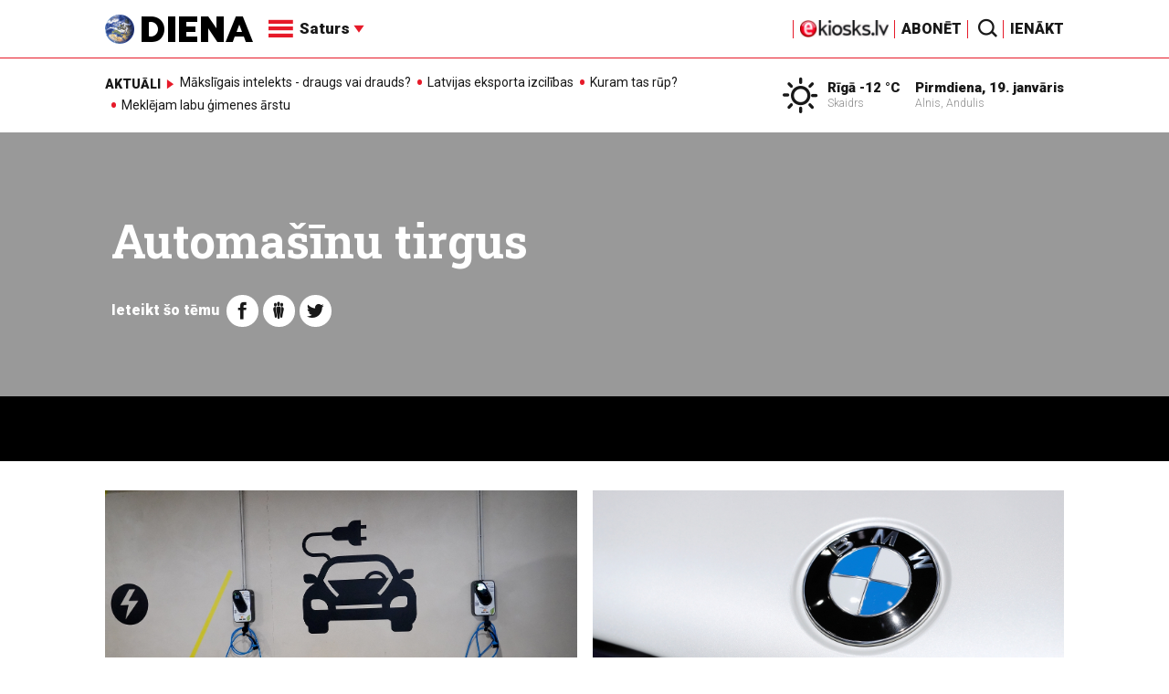

--- FILE ---
content_type: text/html; charset=UTF-8
request_url: https://m.diena.lv/atslegvards/automasinu-tirgus
body_size: 16605
content:
<!doctype html>
<!--[if lt IE 7]><html class="no-js lt-ie9 lt-ie8 lt-ie7"><![endif]-->
<!--[if IE 7]><html class="no-js lt-ie9 lt-ie8"><![endif]-->
<!--[if IE 8]><html class="no-js lt-ie9"><![endif]-->
<!--[if gt IE 8]><!--><html class="no-js "><!--<![endif]-->
<head>
	<meta charset="utf-8">
	<title>Automašīnu tirgus / Diena</title>

	<link rel="apple-touch-icon" sizes="57x57" href="/public/assets/icons/apple-icon-57x57.png">
	<link rel="apple-touch-icon" sizes="60x60" href="/public/assets/icons/apple-icon-60x60.png">
	<link rel="apple-touch-icon" sizes="72x72" href="/public/assets/icons/apple-icon-72x72.png">
	<link rel="apple-touch-icon" sizes="76x76" href="/public/assets/icons/apple-icon-76x76.png">
	<link rel="apple-touch-icon" sizes="114x114" href="/public/assets/icons/apple-icon-114x114.png">
	<link rel="apple-touch-icon" sizes="120x120" href="/public/assets/icons/apple-icon-120x120.png">
	<link rel="apple-touch-icon" sizes="144x144" href="/public/assets/icons/apple-icon-144x144.png">
	<link rel="apple-touch-icon" sizes="152x152" href="/public/assets/icons/apple-icon-152x152.png">
	<link rel="apple-touch-icon" sizes="180x180" href="/public/assets/icons/apple-icon-180x180.png">
	<link rel="icon" type="image/png" sizes="192x192"  href="/public/assets/icons/android-icon-192x192.png">
	<link rel="icon" type="image/png" sizes="32x32" href="/public/assets/icons/favicon-32x32.png">
	<link rel="icon" type="image/png" sizes="96x96" href="/public/assets/icons/favicon-96x96.png">
	<link rel="icon" type="image/png" sizes="16x16" href="/public/assets/icons/favicon-16x16.png">
	<link rel="shortcut icon" href="/public/assets/icons/favicon.ico" type="image/x-icon" />
	<link rel="icon" href="/public/assets/icons/favicon.ico" type="image/x-icon" />
	<link rel="manifest" href="/manifest.json">
	<link rel="stylesheet" type="text/css" href="//fonts.googleapis.com/css?family=Roboto:300,400,400italic,900,900italic|Roboto+Slab:700&subset=latin,cyrillic,latin-ext">
	<script async src="https://pagead2.googlesyndication.com/pagead/js/adsbygoogle.js?client=ca-pub-4551895432139638" crossorigin="anonymous"></script>
	<script src="//ads.diena.lv/delivery/asyncjs.php"></script>
			<script src="https://atm.api.dmp.nsaudience.pl/atm.js" async></script>
			<script>
				(function(w,a,c) {
					if(w[a]) { return }
					var s = function() {
					var ar = Array.prototype.slice.call(arguments);
					return new Promise(function(r,e){s[c].push({a:ar,c:r,e:e})});
				}
				s[c] = []
				w[a] = s
				})(window, "__atm", "_calls")
			</script>

			<script>
			pbjs.setConfig({
				userSync: {
					userIds: [{
						name: 'justId',
						params: {
						mode: 'COMBINED',
						url: 'https://id.nsaudience.pl/getId.js'
					},
					storage:{
						expires: 365,
						name: 'justId',
						refreshInSeconds: 1,
						type: 'html5'
					}
				}]
			}});
			</script>

			<script type="application/javascript" src="https://ced.sascdn.com/tag/3323/smart.js" async></script>
			<script type="application/javascript">
				var sas = sas || {};
				sas.cmd = sas.cmd || [];
				sas.cmd.push(function () {
					sas.setup({ networkid: 3323, domain: "https://www14.smartadserver.com", async: true, inSequence:1 });
				});
				sas.cmd.push(function () {
					sas.call("onecall", {
						siteId: 280621,
						pageId: 1074885,
						formats: [
							 { id: 96428 }
							,{ id: 93629 }
							,{ id: 78539 }
							,{ id: 96666 }
							,{ id: 99320 }
							,{ id: 73580 }
							,{ id: 73414 }
						],
						target: ""
						});
				});
			</script><script async src="https://core.dimatter.ai/pubs/diena-lv.min.js"></script>
			<script>
				window.dimatter = window.dimatter || [];
				window.dimatter.push('standalone');
				window.dimatter.push(['_initialize']);
			</script> <script type="text/javascript">
				<!--//--><![CDATA[//><!--
				var pp_gemius_identifier = 'zDDrQnf27JXkxbABwYC2DMVITO51S9BK5cRlFhgEP.j.N7';
				function gemius_pending(i) { window[i] = window[i] || function() {var x = window[i+'_pdata'] = window[i+'_pdata'] || []; x[x.length]=arguments;};};
				gemius_pending('gemius_hit'); gemius_pending('gemius_event'); gemius_pending('pp_gemius_hit'); gemius_pending('pp_gemius_event');
				(function(d,t) {try {var gt=d.createElement(t),s=d.getElementsByTagName(t)[0],l='http'+((location.protocol=='https:')?'s':''); gt.setAttribute('async','async');
				gt.setAttribute('defer','defer'); gt.src=l+'://PREFIX.hit.gemius.pl/xgemius.js'; s.parentNode.insertBefore(gt,s);} catch (e) {}})(document,'script');
				//--><!]]>
				</script>
				
		<script src="/public/scripts/src/init.js?1768811626"></script>
		<script src="https://www.google.com/recaptcha/api.js?hl=lv"></script>
		<script src="https://www.youtube.com/player_api" type="text/javascript"></script>
			<link rel="stylesheet" media="all" href="/public/styles/214/default.css">
	<script src="/public/scripts/tools.js?v=27"></script>
	<script src="/public/scripts/common.js?v=27"></script>
<link rel="canonical" type="" title="" href="https://www.diena.lv/atslegvards/automasinu-tirgus" />
<meta property="og:title" content="Automašīnu tirgus" />
<meta property="fb:app_id" content="595548350626442" />
<meta name="twitter:title" content="Automašīnu tirgus" />
<meta name="twitter:card" content="summary_large_image" />
<meta property="og:url" content="https://www.diena.lv/atslegvards/automasinu-tirgus" />
<meta name="twitter:url" content="https://www.diena.lv/atslegvards/automasinu-tirgus" />
<meta property="og:type" content="article" />
<meta property="og:description" content="" />
<meta name="twitter:description" content="" />
<meta name="description" content="" />
<meta property="og:image" content="/public/assets/design/theme_no_image.jpg" />
<meta name="twitter:image" content="/public/assets/design/theme_no_image.jpg" />
<meta name="keywords" content="" />
<meta name="viewport" content="width=device-width,initial-scale=1,maximum-scale=1, user-scalable=no" />
<meta name="apple-mobile-web-app-title" content="Diena" />
<meta name="msapplication-TileColor" content="#e61a29" />
<meta name="msapplication-TileImage" content="/public/assets/icons/ms-icon-144x144.png" />
<meta name="theme-color" content="#e61a29" />
</head>
<body>
<script>
  window.fbAsyncInit = function() {
    FB.init({
      appId      : '595548350626442',
      xfbml      : true,
      version    : 'v2.6'
    });
  };

  (function(d, s, id){
     var js, fjs = d.getElementsByTagName(s)[0];
     if (d.getElementById(id)) {return;}
     js = d.createElement(s); js.id = id;
     js.src = "//connect.facebook.net/en_US/sdk.js";
     fjs.parentNode.insertBefore(js, fjs);
   }(document, 'script', 'facebook-jssdk'));
</script>

<script>
	Diena.ads.openxUrl='ads.diena.lv'; Diena.ads.skins ={"8":{"left":"https:\/\/cdn.diena.lv\/ads\/skins\/15107506075a0c398f6d0eb.png","right":"https:\/\/cdn.diena.lv\/ads\/skins\/15107506075a0c398f70917.png","left_bi":1,"right_bi":1,"repeat":true,"color":"ba2025"},"27":{"left":"https:\/\/cdn.diena.lv\/ads\/skins\/169208724264db33ca24675.png","right":"https:\/\/cdn.diena.lv\/ads\/skins\/169208724264db33ca2691b.png","left_bi":2093,"right_bi":2093,"repeat":true,"color":""},"28":{"left":"https:\/\/cdn.diena.lv\/ads\/skins\/16960039836516f78fc05be.png","right":"https:\/\/cdn.diena.lv\/ads\/skins\/16960039836516f78fc0ac3.png","left_bi":2158,"right_bi":2158,"repeat":true,"color":""},"29":{"left":"https:\/\/cdn.diena.lv\/ads\/skins\/1698054306653640a2d6e6c.jpg","right":"https:\/\/cdn.diena.lv\/ads\/skins\/1698054306653640a2d70a5.jpg","left_bi":2143,"right_bi":2143,"repeat":true,"color":""},"31":{"left":"https:\/\/cdn.diena.lv\/ads\/skins\/170022668065576678de0f2.png","right":"https:\/\/cdn.diena.lv\/ads\/skins\/170022668065576678de2fc.png","left_bi":2172,"right_bi":2172,"repeat":true,"color":""},"32":{"left":"https:\/\/cdn.diena.lv\/ads\/skins\/171031591765f1598df2b97.jpeg","right":"https:\/\/cdn.diena.lv\/ads\/skins\/171031591765f1598df2e50.jpeg","left_bi":2247,"right_bi":2247,"repeat":true,"color":""},"33":{"left":"https:\/\/cdn.diena.lv\/ads\/skins\/171465685366339655204fb.jpg","right":"https:\/\/cdn.diena.lv\/ads\/skins\/17146568536633965520bae.jpg","left_bi":2285,"right_bi":2285,"repeat":true,"color":"0085ca"}}; Diena.routes = {"galleryFullscreen":"?rt=media%2Fgallery&ac=fullscreengallery","shopFullscreen":"?rt=shop%2Fproduct&ac=fullscreengallery","articleFullscreen":"?rt=articles%2Fview&ac=fullscreengallery","userLogin":"?rt=user&ac=login","forgotPassword":"?rt=user&ac=passrestore","passReset":"?rt=user&ac=passreset","userRegister":"?rt=user&ac=register","shopCart":"?rt=shop%2Fcart&ac=contents"};	Diena.events.send('onLoad');
</script>





<section id="mobile-menu" class="flyout inverse">
	<section class="flyout__menu">
		<ul>
			<li class="special">
				<a href="https://www.diena.lv/eveikals/" target="_blank">Abonēt</a>
				<a href="https://ekiosks.lv/" target="_blank"><img style="display: block; height: 19px;" src="/public/assets/logo/e-kiosks_balts2.png"></a>
			</li>
							<li class="special">
					<a href="javascript:;" onclick="Diena.user.showLogin();">Ienākt</a>
				</li>
							<li class="special">
				<a href="/izpirktadiena">Informēt</a>
			</li>
							<li>
					<a href="/latvija/">Latvijā</a>
					<ul><li><a href="/latvija/zinas/">Ziņas</a></li><li><a href="/latvija/politika/">Politika</a></li><li><a href="/latvija/riga/">Rīgā</a></li><li><a href="/latvija/novados/">Novados</a></li><li><a href="/latvija/kriminalzinas/">Kriminālziņas</a></li></ul>				</li>
								<li>
					<a href="/pasaule/">Pasaulē</a>
					<ul><li><a href="/pasaule/baltijas-valstis/">Baltijas valstis</a></li><li><a href="/pasaule/eiropa/">Eiropa</a></li><li><a href="/pasaule/asv/">ASV</a></li><li><a href="/pasaule/krievija/">Krievija</a></li><li><a href="/pasaule/tuvie-austrumi/">Tuvie austrumi</a></li><li><a href="/pasaule/cits/">Cits</a></li></ul>				</li>
								<li>
					<a href="/sports/">Sports</a>
					<ul><li><a href="/sports/hokejs/">Hokejs</a></li><li><a href="/sports/basketbols/">Basketbols</a></li><li><a href="/sports/futbols/">Futbols</a></li><li><a href="/sports/teniss/">Teniss</a></li><li><a href="/sports/volejbols/">Volejbols</a></li><li><a href="/sports/motoru-sports/">Motoru sports</a></li><li><a href="/sports/vieglatletika/">Vieglatlētika</a></li><li><a href="/sports/ritenbrauksana/">Riteņbraukšana</a></li><li><a href="/sports/ziemas-sports/">Ziemas sports</a></li><li><a href="/sports/citi/">Citi</a></li></ul>				</li>
								<li>
					<a href="/sestdiena/">SestDiena</a>
					<ul><li><a href="/sestdiena/sonedel-sestdiena/">Šonedēļ SestDienā</a></li><li><a href="/sestdiena/sestdienas-salons/">SestDienas salons</a></li><li><a href="/sestdiena/pasaule/">Pasaule</a></li><li><a href="/sestdiena/politika/">Politika</a></li><li><a href="/sestdiena/tema/">Tēma</a></li><li><a href="/sestdiena/pieredze/">Pieredze</a></li><li><a href="/sestdiena/in-memoriam/">In memoriam</a></li><li><a href="/sestdiena/tuvplana/">Tuvplānā</a></li><li><a href="/sestdiena/celojumi/">Ceļojumi</a></li><li><a href="/sestdiena/latvijai-vajag/">Latvijai vajag </a></li><li><a href="/sestdienas-receptes/">SestDienas receptes</a></li></ul>				</li>
								<li>
					<a href="/kd/">KDi</a>
					<ul><li><a href="/kd/zinas/">Ziņas</a></li><li><a href="/kd/muzika/">Mūzika</a></li><li><a href="/kd/maksla/">Māksla</a></li><li><a href="/kd/teatris/">Teātris</a></li><li><a href="/kd/literatura/">Literatūra</a></li><li><a href="/kd/kinotv/">Kino/TV</a></li><li><a href="/kd/eksperti-blogeri/">Eksperti/Blogeri</a></li><li><a href="/kd/intervijas/">Intervijas</a></li><li><a href="/kd/recenzijas/">Recenzijas</a></li><li><a href="/kd/gramatas/">Grāmatas</a></li><li><a href="/kd/konkursi/">Konkursi</a></li><li><a href="/kd/celojumi/">Ceļojumi</a></li><li><a href="/kd/kd-afisa/">KD Afiša</a></li><li><a href="/kd/deja/">Deja</a></li></ul>				</li>
								<li>
					<a href="/sporta-avize/">Sporta Avīze</a>
					<ul><li><a href="/sporta-avize/intervijas/">Intervijas</a></li><li><a href="/sporta-avize/portrets/">Portrets</a></li><li><a href="/sporta-avize/tuvplana/">Tuvplānā</a></li></ul>				</li>
								<li>
					<a href="/uznemeja-diena/">Uzņēmēja Diena</a>
					<ul><li><a href="/uznemeja-diena/zinas/">Ziņas</a></li><li><a href="/uznemeja-diena/intervijas/">Intervijas</a></li><li><a href="/uznemeja-diena/razosana/">Ražošana</a></li><li><a href="/uznemeja-diena/karjera/">Karjera</a></li><li><a href="/uznemeja-diena/pasaule/">Pasaulē</a></li><li><a href="/uznemeja-diena/ipasums/">Īpašums</a></li><li><a href="/uznemeja-diena/finanses/">Finanses</a></li></ul>				</li>
								<li>
					<a href="/dzivesstils/">Dzīvesstils</a>
					<ul><li><a href="/dzivesstils/veseliba/">Veselība</a></li><li><a href="/dzivesstils/darzadiena/">Dārza Diena</a></li><li><a href="/dzivesstils/seniorudiena/">Senioru Diena</a></li><li><a href="/dzivesstils/dienas-padomi/">Dienas padomi</a></li></ul>				</li>
								<li>
					<a href="/videunturisms/">Vide un tūrisms</a>
					<ul><li><a href="/videunturisms/videsdiena/">Vides Diena</a></li><li><a href="/videunturisms/turisms/">Tūrisms</a></li><li><a href="/videunturisms/celosana/">Ceļošana </a></li><li><a href="/videunturisms/dabasdiena/">Dabas Diena</a></li></ul>				</li>
								<li>
					<a href="/izklaide/">Izklaide</a>
					<ul><li><a href="/izklaide/interesanti/">Interesanti</a></li><li><a href="/izklaide/receptes/">Receptes</a></li><li><a href="/izklaide/dzivnieki/">Dzīvnieki</a></li><li><a href="/izklaide/notikumi/">Notikumi</a></li><li><a href="/izklaide/cits/">Cits</a></li><li><a href="/tehnologijas/tehnologijas/">Tehnoloģijas</a></li><li><a href="/izklaide/zirnis-joko/">Zirnis joko</a></li></ul>				</li>
								<li>
					<a href="/foto/">Foto</a>
									</li>
								<li>
					<a href="/projekti-grupa/">Projekti</a>
					<ul><li><a href="/melu-tvertne/">Projekts &quot;Melu tvertne&quot;</a></li><li><a href="https://www.diena.lv/atslegvards/atgriezoties-majas">Atgriežoties mājās</a></li><li><a href="https://www.diena.lv/atslegvards/kapec-man-tas-jazina">Kāpēc man tas jāzina?</a></li><li><a href="https://www.diena.lv/atslegvards/sports-mus-vieno">Sports mūs vieno!</a></li><li><a href="https://www.diena.lv/atslegvards/atpakal-latvija">Atpakaļ Latvijā</a></li><li><a href="https://www.diena.lv/atslegvards/vai-viegli-but">Vai viegli būt</a></li></ul>				</li>
						</ul>
	</section>

	<section class="flyout__search">
		<form action="/search/" method="get">
			<div class="form-group">
				<input name="keyword" name="keyword" type="text" class="form-control form-control-lg" placeholder="Meklēt...">
			</div>
		</form>
	</section>

	<section class="flyout__weather">
		<div class="flyout__heading">Laika ziņas</div>

		<h5>Šodien</h5>
		<a href="/laika-zinas/">
			
		<div class="weather-box">
			<figure>
				<i class="icon-sw-01"></i>
			</figure>
			<aside>
				<span class="weather-box__temp">-12 °C</span>
				<span class="weather-box__wind">Vējš <i class="icon-wind-S"></i> 3.09 m/s</span>
			</aside>
			<figcaption>Skaidrs</figcaption>
		</div>		</a>
	</section>
</section>

<header class="navigation topnav fixed compact" id="main-header">
	
	<div class="container">
		<div class="topnav__container">
			<section class="navigation__brand">
				<a href="/" style="background: none;">
					<img style="display: block; width:100%" src="/public/assets/logo/logo.png" alt="Diena" />
				</a>
			</section>

			<section class="navigation__menu">
				<ul class="navigation-main responsive-nav">
											<li>
							<a href="/latvija/">Latvijā</a>
															<ul>
																			<li><a href="/latvija/zinas/">Ziņas</a></li>
																				<li><a href="/latvija/politika/">Politika</a></li>
																				<li><a href="/latvija/riga/">Rīgā</a></li>
																				<li><a href="/latvija/novados/">Novados</a></li>
																				<li><a href="/latvija/kriminalzinas/">Kriminālziņas</a></li>
																		</ul>
														</li>
												<li>
							<a href="/pasaule/">Pasaulē</a>
															<ul>
																			<li><a href="/pasaule/baltijas-valstis/">Baltijas valstis</a></li>
																				<li><a href="/pasaule/eiropa/">Eiropa</a></li>
																				<li><a href="/pasaule/asv/">ASV</a></li>
																				<li><a href="/pasaule/krievija/">Krievija</a></li>
																				<li><a href="/pasaule/tuvie-austrumi/">Tuvie austrumi</a></li>
																				<li><a href="/pasaule/cits/">Cits</a></li>
																		</ul>
														</li>
												<li>
							<a href="/sports/">Sports</a>
															<ul>
																			<li><a href="/sports/hokejs/">Hokejs</a></li>
																				<li><a href="/sports/basketbols/">Basketbols</a></li>
																				<li><a href="/sports/futbols/">Futbols</a></li>
																				<li><a href="/sports/teniss/">Teniss</a></li>
																				<li><a href="/sports/volejbols/">Volejbols</a></li>
																				<li><a href="/sports/motoru-sports/">Motoru sports</a></li>
																				<li><a href="/sports/vieglatletika/">Vieglatlētika</a></li>
																				<li><a href="/sports/ritenbrauksana/">Riteņbraukšana</a></li>
																				<li><a href="/sports/ziemas-sports/">Ziemas sports</a></li>
																				<li><a href="/sports/citi/">Citi</a></li>
																		</ul>
														</li>
												<li>
							<a href="/sestdiena/">SestDiena</a>
															<ul>
																			<li><a href="/sestdiena/sonedel-sestdiena/">Šonedēļ SestDienā</a></li>
																				<li><a href="/sestdiena/sestdienas-salons/">SestDienas salons</a></li>
																				<li><a href="/sestdiena/pasaule/">Pasaule</a></li>
																				<li><a href="/sestdiena/politika/">Politika</a></li>
																				<li><a href="/sestdiena/tema/">Tēma</a></li>
																				<li><a href="/sestdiena/pieredze/">Pieredze</a></li>
																				<li><a href="/sestdiena/in-memoriam/">In memoriam</a></li>
																				<li><a href="/sestdiena/tuvplana/">Tuvplānā</a></li>
																				<li><a href="/sestdiena/celojumi/">Ceļojumi</a></li>
																				<li><a href="/sestdiena/latvijai-vajag/">Latvijai vajag </a></li>
																				<li><a href="/sestdienas-receptes/">SestDienas receptes</a></li>
																		</ul>
														</li>
												<li>
							<a href="/kd/">KDi</a>
															<ul>
																			<li><a href="/kd/zinas/">Ziņas</a></li>
																				<li><a href="/kd/muzika/">Mūzika</a></li>
																				<li><a href="/kd/maksla/">Māksla</a></li>
																				<li><a href="/kd/teatris/">Teātris</a></li>
																				<li><a href="/kd/literatura/">Literatūra</a></li>
																				<li><a href="/kd/kinotv/">Kino/TV</a></li>
																				<li><a href="/kd/eksperti-blogeri/">Eksperti/Blogeri</a></li>
																				<li><a href="/kd/intervijas/">Intervijas</a></li>
																				<li><a href="/kd/recenzijas/">Recenzijas</a></li>
																				<li><a href="/kd/gramatas/">Grāmatas</a></li>
																				<li><a href="/kd/konkursi/">Konkursi</a></li>
																				<li><a href="/kd/celojumi/">Ceļojumi</a></li>
																				<li><a href="/kd/kd-afisa/">KD Afiša</a></li>
																				<li><a href="/kd/deja/">Deja</a></li>
																		</ul>
														</li>
												<li>
							<a href="/sporta-avize/">Sporta Avīze</a>
															<ul>
																			<li><a href="/sporta-avize/intervijas/">Intervijas</a></li>
																				<li><a href="/sporta-avize/portrets/">Portrets</a></li>
																				<li><a href="/sporta-avize/tuvplana/">Tuvplānā</a></li>
																		</ul>
														</li>
												<li>
							<a href="/uznemeja-diena/">Uzņēmēja Diena</a>
															<ul>
																			<li><a href="/uznemeja-diena/zinas/">Ziņas</a></li>
																				<li><a href="/uznemeja-diena/intervijas/">Intervijas</a></li>
																				<li><a href="/uznemeja-diena/razosana/">Ražošana</a></li>
																				<li><a href="/uznemeja-diena/karjera/">Karjera</a></li>
																				<li><a href="/uznemeja-diena/pasaule/">Pasaulē</a></li>
																				<li><a href="/uznemeja-diena/ipasums/">Īpašums</a></li>
																				<li><a href="/uznemeja-diena/finanses/">Finanses</a></li>
																		</ul>
														</li>
												<li>
							<a href="/dzivesstils/">Dzīvesstils</a>
															<ul>
																			<li><a href="/dzivesstils/veseliba/">Veselība</a></li>
																				<li><a href="/dzivesstils/darzadiena/">Dārza Diena</a></li>
																				<li><a href="/dzivesstils/seniorudiena/">Senioru Diena</a></li>
																				<li><a href="/dzivesstils/dienas-padomi/">Dienas padomi</a></li>
																		</ul>
														</li>
												<li>
							<a href="/videunturisms/">Vide un tūrisms</a>
															<ul>
																			<li><a href="/videunturisms/videsdiena/">Vides Diena</a></li>
																				<li><a href="/videunturisms/turisms/">Tūrisms</a></li>
																				<li><a href="/videunturisms/celosana/">Ceļošana </a></li>
																				<li><a href="/videunturisms/dabasdiena/">Dabas Diena</a></li>
																		</ul>
														</li>
												<li>
							<a href="/izklaide/">Izklaide</a>
															<ul>
																			<li><a href="/izklaide/interesanti/">Interesanti</a></li>
																				<li><a href="/izklaide/receptes/">Receptes</a></li>
																				<li><a href="/izklaide/dzivnieki/">Dzīvnieki</a></li>
																				<li><a href="/izklaide/notikumi/">Notikumi</a></li>
																				<li><a href="/izklaide/cits/">Cits</a></li>
																				<li><a href="/tehnologijas/tehnologijas/">Tehnoloģijas</a></li>
																				<li><a href="/izklaide/zirnis-joko/">Zirnis joko</a></li>
																		</ul>
														</li>
												<li>
							<a href="/foto/">Foto</a>
													</li>
												<li>
							<a href="/projekti-grupa/">Projekti</a>
															<ul>
																			<li><a href="/melu-tvertne/">Projekts &quot;Melu tvertne&quot;</a></li>
																				<li><a href="https://www.diena.lv/atslegvards/atgriezoties-majas">Atgriežoties mājās</a></li>
																				<li><a href="https://www.diena.lv/atslegvards/kapec-man-tas-jazina">Kāpēc man tas jāzina?</a></li>
																				<li><a href="https://www.diena.lv/atslegvards/sports-mus-vieno">Sports mūs vieno!</a></li>
																				<li><a href="https://www.diena.lv/atslegvards/atpakal-latvija">Atpakaļ Latvijā</a></li>
																				<li><a href="https://www.diena.lv/atslegvards/vai-viegli-but">Vai viegli būt</a></li>
																		</ul>
														</li>
										</ul>

				<div id="navigation__submenu" class="navigation__submenu dropdown">
										<a data-toggle="dropdown" href="javascript:;">
						<i class="icon-nav"></i>
						<span>
							Saturs							<i class="icon-arrow2_d"></i>
						</span>
					</a>
					
					<div class="dropdown-menu">
						<div class="navigation__submenu__wrap">
							<nav class="navigation__submenu__primary">
								<ul>
																			<li>
											<a rel="sect-3" href="/latvija/">Latvijā</a>
										</li>
																				<li>
											<a rel="sect-4" href="/pasaule/">Pasaulē</a>
										</li>
																				<li>
											<a rel="sect-5" href="/sports/">Sports</a>
										</li>
																				<li>
											<a rel="sect-78" href="/sestdiena/">SestDiena</a>
										</li>
																				<li>
											<a rel="sect-7" href="/kd/">KDi</a>
										</li>
																				<li>
											<a rel="sect-309" href="/sporta-avize/">Sporta Avīze</a>
										</li>
																				<li>
											<a rel="sect-6" href="/uznemeja-diena/">Uzņēmēja Diena</a>
										</li>
																				<li>
											<a rel="sect-167" href="/dzivesstils/">Dzīvesstils</a>
										</li>
																				<li>
											<a rel="sect-179" href="/videunturisms/">Vide un tūrisms</a>
										</li>
																				<li>
											<a rel="sect-8" href="/izklaide/">Izklaide</a>
										</li>
																				<li>
											<a rel="sect-10" href="/foto/">Foto</a>
										</li>
																				<li>
											<a rel="sect-304" href="/projekti-grupa/">Projekti</a>
										</li>
																		</ul>
							</nav>
							<div class="navigation__submenu__secondary">
																	<ul id="sect-3">
										<li>
												<a href="/latvija/zinas/">Ziņas</a>
											</li><li>
												<a href="/latvija/politika/">Politika</a>
											</li><li>
												<a href="/latvija/riga/">Rīgā</a>
											</li><li>
												<a href="/latvija/novados/">Novados</a>
											</li><li>
												<a href="/latvija/kriminalzinas/">Kriminālziņas</a>
											</li>									</ul>
																		<ul id="sect-4">
										<li>
												<a href="/pasaule/baltijas-valstis/">Baltijas valstis</a>
											</li><li>
												<a href="/pasaule/eiropa/">Eiropa</a>
											</li><li>
												<a href="/pasaule/asv/">ASV</a>
											</li><li>
												<a href="/pasaule/krievija/">Krievija</a>
											</li><li>
												<a href="/pasaule/tuvie-austrumi/">Tuvie austrumi</a>
											</li><li>
												<a href="/pasaule/cits/">Cits</a>
											</li>									</ul>
																		<ul id="sect-5">
										<li>
												<a href="/sports/hokejs/">Hokejs</a>
											</li><li>
												<a href="/sports/basketbols/">Basketbols</a>
											</li><li>
												<a href="/sports/futbols/">Futbols</a>
											</li><li>
												<a href="/sports/teniss/">Teniss</a>
											</li><li>
												<a href="/sports/volejbols/">Volejbols</a>
											</li><li>
												<a href="/sports/motoru-sports/">Motoru sports</a>
											</li><li>
												<a href="/sports/vieglatletika/">Vieglatlētika</a>
											</li><li>
												<a href="/sports/ritenbrauksana/">Riteņbraukšana</a>
											</li><li>
												<a href="/sports/ziemas-sports/">Ziemas sports</a>
											</li><li>
												<a href="/sports/citi/">Citi</a>
											</li>									</ul>
																		<ul id="sect-78">
										<li>
												<a href="/sestdiena/sonedel-sestdiena/">Šonedēļ SestDienā</a>
											</li><li>
												<a href="/sestdiena/sestdienas-salons/">SestDienas salons</a>
											</li><li>
												<a href="/sestdiena/pasaule/">Pasaule</a>
											</li><li>
												<a href="/sestdiena/politika/">Politika</a>
											</li><li>
												<a href="/sestdiena/tema/">Tēma</a>
											</li><li>
												<a href="/sestdiena/pieredze/">Pieredze</a>
											</li><li>
												<a href="/sestdiena/in-memoriam/">In memoriam</a>
											</li><li>
												<a href="/sestdiena/tuvplana/">Tuvplānā</a>
											</li><li>
												<a href="/sestdiena/celojumi/">Ceļojumi</a>
											</li><li>
												<a href="/sestdiena/latvijai-vajag/">Latvijai vajag </a>
											</li><li>
												<a href="/sestdienas-receptes/">SestDienas receptes</a>
											</li>									</ul>
																		<ul id="sect-7">
										<li>
												<a href="/kd/zinas/">Ziņas</a>
											</li><li>
												<a href="/kd/muzika/">Mūzika</a>
											</li><li>
												<a href="/kd/maksla/">Māksla</a>
											</li><li>
												<a href="/kd/teatris/">Teātris</a>
											</li><li>
												<a href="/kd/literatura/">Literatūra</a>
											</li><li>
												<a href="/kd/kinotv/">Kino/TV</a>
											</li><li>
												<a href="/kd/eksperti-blogeri/">Eksperti/Blogeri</a>
											</li><li>
												<a href="/kd/intervijas/">Intervijas</a>
											</li><li>
												<a href="/kd/recenzijas/">Recenzijas</a>
											</li><li>
												<a href="/kd/gramatas/">Grāmatas</a>
											</li><li>
												<a href="/kd/konkursi/">Konkursi</a>
											</li><li>
												<a href="/kd/celojumi/">Ceļojumi</a>
											</li><li>
												<a href="/kd/kd-afisa/">KD Afiša</a>
											</li><li>
												<a href="/kd/deja/">Deja</a>
											</li>									</ul>
																		<ul id="sect-309">
										<li>
												<a href="/sporta-avize/intervijas/">Intervijas</a>
											</li><li>
												<a href="/sporta-avize/portrets/">Portrets</a>
											</li><li>
												<a href="/sporta-avize/tuvplana/">Tuvplānā</a>
											</li>									</ul>
																		<ul id="sect-6">
										<li>
												<a href="/uznemeja-diena/zinas/">Ziņas</a>
											</li><li>
												<a href="/uznemeja-diena/intervijas/">Intervijas</a>
											</li><li>
												<a href="/uznemeja-diena/razosana/">Ražošana</a>
											</li><li>
												<a href="/uznemeja-diena/karjera/">Karjera</a>
											</li><li>
												<a href="/uznemeja-diena/pasaule/">Pasaulē</a>
											</li><li>
												<a href="/uznemeja-diena/ipasums/">Īpašums</a>
											</li><li>
												<a href="/uznemeja-diena/finanses/">Finanses</a>
											</li>									</ul>
																		<ul id="sect-167">
										<li>
												<a href="/dzivesstils/veseliba/">Veselība</a>
											</li><li>
												<a href="/dzivesstils/darzadiena/">Dārza Diena</a>
											</li><li>
												<a href="/dzivesstils/seniorudiena/">Senioru Diena</a>
											</li><li>
												<a href="/dzivesstils/dienas-padomi/">Dienas padomi</a>
											</li>									</ul>
																		<ul id="sect-179">
										<li>
												<a href="/videunturisms/videsdiena/">Vides Diena</a>
											</li><li>
												<a href="/videunturisms/turisms/">Tūrisms</a>
											</li><li>
												<a href="/videunturisms/celosana/">Ceļošana </a>
											</li><li>
												<a href="/videunturisms/dabasdiena/">Dabas Diena</a>
											</li>									</ul>
																		<ul id="sect-8">
										<li>
												<a href="/izklaide/interesanti/">Interesanti</a>
											</li><li>
												<a href="/izklaide/receptes/">Receptes</a>
											</li><li>
												<a href="/izklaide/dzivnieki/">Dzīvnieki</a>
											</li><li>
												<a href="/izklaide/notikumi/">Notikumi</a>
											</li><li>
												<a href="/izklaide/cits/">Cits</a>
											</li><li>
												<a href="/tehnologijas/tehnologijas/">Tehnoloģijas</a>
											</li><li>
												<a href="/izklaide/zirnis-joko/">Zirnis joko</a>
											</li>									</ul>
																		<ul id="sect-304">
										<li>
												<a href="/melu-tvertne/">Projekts &quot;Melu tvertne&quot;</a>
											</li><li>
												<a href="https://www.diena.lv/atslegvards/atgriezoties-majas">Atgriežoties mājās</a>
											</li><li>
												<a href="https://www.diena.lv/atslegvards/kapec-man-tas-jazina">Kāpēc man tas jāzina?</a>
											</li><li>
												<a href="https://www.diena.lv/atslegvards/sports-mus-vieno">Sports mūs vieno!</a>
											</li><li>
												<a href="https://www.diena.lv/atslegvards/atpakal-latvija">Atpakaļ Latvijā</a>
											</li><li>
												<a href="https://www.diena.lv/atslegvards/vai-viegli-but">Vai viegli būt</a>
											</li>									</ul>
																</div>
						</div>
					</div>
				</div>
			</section>

<!--			<section class="navigation__weather">
				<div class="infowidget ">
			<div class="infowidget__icon">
				<a href="/laika-zinas/"><i class="icon-sw-01"></i></a>
			</div>
			<dl>
				<dt><a href="/laika-zinas/">Rīgā -12 °C</a></dt>
				<dd>Skaidrs</dd>
			</dl>
		</div>			</section>

			<section class="navigation__date">
				<div class="infowidget ">
			<dl>
				<dt><a href="javascript:;">Pirmdiena, 19. janvāris</a></dt>
				<dd>Alnis, Andulis</dd>
			</dl>
		</div>			</section>-->

			<section class="navigation__subscribe">
			<a href="https://ekiosks.lv/" target="_blank"><img style="display: block; height: 19px;" src="/public/assets/logo/e-kiosks_melns_bez_abon.jpg"></a>
			</section>

			<section class="navigation__subscribe">
				<a href="https://www.diena.lv/eveikals/" target="_blank">Abonēt</a>
			</section>

			<section class="navigation__search">
				<a href="/search/">
					<i class="icon-search"></i>
				</a>
			</section>

							<section class="navigation__user">
					<a href="javascript:;" onclick="Diena.user.showLogin({close:0});">Ienākt</a>
				</section>
				
			<section class="navigation__mobile">
				<button type="button" id="mobile-toggle" class="hamburger collapsed">
					<span class="icon-bar bar1"></span>
					<span class="icon-bar bar2"></span>
					<span class="icon-bar bar3"></span>
					<span class="icon-bar bar5"></span>
				</button>
			</section>
		</div>
	</div>
</header>

	<header class="topnav infopanel">
		<div class="container main">
			<div class="topnav__container">
				<section class="infopanel__actual">
					<div class="nav-links "><span><em>Aktuāli</em><i class="icon-arrow2_r"></i></span><ul><li><a  href="/atslegvards/maksligais-intelekts-draugs-vai-drauds">Mākslīgais intelekts - draugs vai drauds?</a></li><li><a  href="/atslegvards/latvijas-eksporta-izcilibas">Latvijas eksporta izcilības</a></li><li><a  href="/atslegvards/kuram-tas-rup">Kuram tas rūp?</a></li><li><a  href="/atslegvards/meklejam-labu-gimenes-arstu">Meklējam labu ģimenes ārstu</a></li></ul></div>				</section>
				<section class="infopanel__weather">
					<div class="infowidget ">
			<div class="infowidget__icon">
				<a href="/laika-zinas/"><i class="icon-sw-01"></i></a>
			</div>
			<dl>
				<dt><a href="/laika-zinas/">Rīgā -12 °C</a></dt>
				<dd>Skaidrs</dd>
			</dl>
		</div>				</section>
				<section class="infopanel__date">
					<div class="infowidget ">
			<dl>
				<dt>Pirmdiena, 19. janvāris</dt>
				<dd>Alnis, Andulis</dd>
			</dl>
		</div>				</section>
			</div>
		</div>
	</header>


	

<main>
	<section class="story-media">
		
		<div class="coverimage dim top cropped">
			<div class="coverimage__image">
				<img src="/public/assets/design/theme_no_image.jpg" id="cover696dec6a325fe">
			</div>
			<div class="coverimage__content">
				<div class="container"><div class="coverimage__headline">
				<h1>Automašīnu tirgus </h1> 
				<div id="share696dec6a32609" class="share inv" data-image="" data-info="" data-title="" data-link="https://www.diena.lv/atslegvards/automasinu-tirgus">
			<div>
					<span>Ieteikt šo tēmu</span> 
					<ul>
						<li><a data-id="facebook" href="javascript:;"><i class="icon-facebook"></i> <em>0</em></a></li>
						<li><a data-id="draugiem" href="javascript:;"><i class="icon-draugiem"></i> <em>0</em></a></li>
						<li><a data-id="twitter" href="javascript:;"><i class="icon-twitter"></i> <em></em></a></li>
					</ul>
			</div>
		</div>
				</div>
				</div>
			</div>
			<script>
				Diena.events.bind('onReady', function(){
					setTimeout(function(){
						var paralax = new Diena.plugins.paralax($('#cover696dec6a325fe'), function(item, data) {
							item.el.style.transform = 'translateY('+(data.scrollY-71)+'px)';
						});
					}, 20);
				});
			</script>
		</div>
	</section>

	<div class="container">
		<div class="giga-banner">
			
		</div>
			<section class="block">
		<div class="row">
							<div class="col-xs-12 col-md-6">
					
<article class="thumbnail thumbnail--default size-wide xlarge mobile--large ">
	<figure>
		<a href="/raksts/pasaule/eiropa/gandriz-visi-norvegija-pern-pardotie-jaunie-vieglie-automobili-bijusi-elektroauto-14346092" target="_self"><div class="thumbnail__image" style="background-image:url(https://cdn.diena.lv/media/2024/04/5/middle/4e9cab187db6.jpg)""></div></a>
		
		
			<div class="thumbnail__overlay"></div>
	</figure>
	<figcaption>
		
		
		
		
		<h4>
			<a href="/raksts/pasaule/eiropa/gandriz-visi-norvegija-pern-pardotie-jaunie-vieglie-automobili-bijusi-elektroauto-14346092" target="_self">Gandrīz visi Norvēģijā pērn pārdotie jaunie vieglie automobiļi bijuši elektroauto</a>
		</h4>
		<div class="thumbnail__lead">Aptuveni 95,9% no pērn Norvēģijā reģistrētajiem jaunajiem vieglajiem automobiļiem bijuši elektroauto, liecina valsts automašīnu tirgu uzraugošās grupas OFV informācija.</div>
		<div class="thumbnail__timeline">
		<time>5. janvāris, 15:39</time> 
		</div>
		
	</figcaption>
</article>				</div>
								<div class="col-xs-12 col-md-6">
					
<article class="thumbnail thumbnail--default size-wide xlarge mobile--large ">
	<figure>
		<a href="/raksts/pasaule/eiropa/bmw-pasaule-atsauc-simtiem-tukstosu-automobilu-14342074" target="_self"><div class="thumbnail__image" style="background-image:url(https://cdn.diena.lv/media/2018/07/6/middle/3ce537bcf4a9.jpg)""></div></a>
		
		
			<div class="thumbnail__overlay"></div>
	</figure>
	<figcaption>
		
		
		
		
		<h4>
			<a href="/raksts/pasaule/eiropa/bmw-pasaule-atsauc-simtiem-tukstosu-automobilu-14342074" target="_self">BMW pasaulē atsauc simtiem tūkstošu automobiļu</a>
		</h4>
		<div class="thumbnail__lead">Vācijas autobūves uzņēmums BMW pasaulē atsauc simtiem tūkstošu automobiļu, lai novērstu problēmas ar dzinēja starteri, kas var izraisīt pat automobiļa aizdegšanos.</div>
		<div class="thumbnail__timeline">
		<time>29. septembris, 2025, 10:42</time> 
		</div>
		
	</figcaption>
</article>				</div>
						</div>
	</section>

	<section class="block">
		<div class="row">
							<div class="col-xs-12 col-sm-12 col-md-4">
					
<article class="thumbnail thumbnail--default size-wide large mobile-large ">
	<figure>
		<a href="/raksts/uznemeja-diena/razosana/automasinu-razosanai-lielbritanija-novembri-44-gados-straujakais-kritums-14328868" target="_self"><div class="thumbnail__image" style="background-image:url(https://cdn.diena.lv/media/2018/11/2/tmb/c5d424a62e40.jpg)""></div></a>
		
		
			<div class="thumbnail__overlay"></div>
	</figure>
	<figcaption>
		
		
		
		
		<h4>
			<a href="/raksts/uznemeja-diena/razosana/automasinu-razosanai-lielbritanija-novembri-44-gados-straujakais-kritums-14328868" target="_self">Automašīnu ražošanai Lielbritānijā novembrī 44 gados straujākais kritums</a>
		</h4>
		
		<div class="thumbnail__timeline">
		<time>20. decembris, 2024, 15:00</time> 
		</div>
		
	</figcaption>
</article>				</div>
								<div class="col-xs-12 col-sm-12 col-md-4">
					
<article class="thumbnail thumbnail--default size-wide large mobile-large ">
	<figure>
		<a href="/raksts/latvija/zinas/visas-transportlidzekla-ekspluatacijas-nodokla-likmes-no-nakama-gada-planots-palielinat-par-10-14324660" target="_self"><div class="thumbnail__image" style="background-image:url(https://cdn.diena.lv/media/2022/08/6/tmb/3b23b4fe6327.jpg)""></div></a>
		
		
			<div class="thumbnail__overlay"></div>
	</figure>
	<figcaption>
		
		
		
		
		<h4>
			<a href="/raksts/latvija/zinas/visas-transportlidzekla-ekspluatacijas-nodokla-likmes-no-nakama-gada-planots-palielinat-par-10-14324660" target="_self">Visas transportlīdzekļa ekspluatācijas nodokļa likmes no nākamā gada plānots palielināt par 10%</a>
		</h4>
		
		<div class="thumbnail__timeline">
		<time>30. septembris, 2024, 14:47</time> 
		</div>
		
	</figcaption>
</article>				</div>
								<div class="col-xs-12 col-sm-12 col-md-4">
					
<article class="thumbnail thumbnail--default size-wide large mobile-large ">
	<figure>
		<a href="/raksts/pasaule/cits/bmw-gaisa-spilvenu-problemu-del-kina-atsauks-14-miljonus-automobilu-14322562" target="_self"><div class="thumbnail__image" style="background-image:url(https://cdn.diena.lv/media/2017/05/2/tmb/203f47728a4e.jpg)""></div></a>
		
		
			<div class="thumbnail__overlay"></div>
	</figure>
	<figcaption>
		
		
		
		
		<h4>
			<a href="/raksts/pasaule/cits/bmw-gaisa-spilvenu-problemu-del-kina-atsauks-14-miljonus-automobilu-14322562" target="_self">BMW gaisa spilvenu problēmu dēļ Ķīnā atsauks 1,4 miljonus automobiļu</a>
		</h4>
		
		<div class="thumbnail__timeline">
		<time>16. augusts, 2024, 15:59</time> 
		</div>
		
	</figcaption>
</article>				</div>
						</div>
	</section>
	<ins data-revive-zoneid="1" data-revive-id="d1b657e3bb3f3520dd449f74d0552bf4"></ins>

		<div class="row">
			<div class="col-xs-12 col-lg-9">
				
<section class="module">

	<section class="block">
		
<article class="thumbnail thumbnail--card size-wide  ">
	<figure>
		<a href="/raksts/pasaule/baltijas-valstis/lietuvas-muita-atklaj-sankciju-apiesanas-shemu-automasinu-eksportam-uz-krieviju-un-baltkrieviju-14320066" target="_self"><div class="thumbnail__image" style="background-image:url(https://cdn.diena.lv/media/2021/12/4/tmb/f6c24884b26c.jpg)""></div></a>
		
		
			<div class="thumbnail__overlay"></div>
	</figure>
	<figcaption>
		
		
		
		
		<h4>
			<a href="/raksts/pasaule/baltijas-valstis/lietuvas-muita-atklaj-sankciju-apiesanas-shemu-automasinu-eksportam-uz-krieviju-un-baltkrieviju-14320066" target="_self">Lietuvas muita atklāj sankciju apiešanas shēmu automašīnu eksportam uz Krieviju un Baltkrieviju</a>
		</h4>
		<div class="thumbnail__lead">Lietuvas Muitas krimināldienests ir atklājis sankciju apiešanas shēmu automašīnu eksportam no Lietuvas uz Krieviju un Baltkrieviju, piektdien paziņoja dienests.</div>
		<div class="thumbnail__timeline">
		<time>28. jūnijs, 2024, 16:21</time> 
		</div>
		
	</figcaption>
</article>
<article class="thumbnail thumbnail--card size-wide  ">
	<figure>
		<a href="/raksts/pasaule/eiropa/_mercedes-benz_-atsauc-341-000-automobilu-14316000" target="_self"><div class="thumbnail__image" style="background-image:url(https://cdn.diena.lv/media/2022/01/3/tmb/14afbe74a9b6.jpg)""></div></a>
		
		
			<div class="thumbnail__overlay"></div>
	</figure>
	<figcaption>
		
		
		
		
		<h4>
			<a href="/raksts/pasaule/eiropa/_mercedes-benz_-atsauc-341-000-automobilu-14316000" target="_self"><em>Mercedes-Benz</em> atsauc 341 000 automobiļu</a>
		</h4>
		<div class="thumbnail__lead">Vācijas autobūves uzņēmums Mercedes-Benz atsauc aptuveni 341 000 automobiļu ņemot vērā to aizdegšanās riskus, ceturtdien paziņoja federālā motorizēto transportlīdzekļu aģentūra KBA.</div>
		<div class="thumbnail__timeline">
		<time>11. aprīlis, 2024, 14:51</time> 
		</div>
		
	</figcaption>
</article>
<article class="thumbnail thumbnail--card size-wide  ">
	<figure>
		<a href="/raksts/latvija/zinas/transportlidzeklu-tirgotaji-aicina-atteikt-registraciju-auto-ar-attitiem-odometriem-14312736" target="_self"><div class="thumbnail__image" style="background-image:url(https://cdn.diena.lv/media/2024/02/2/tmb/e4b607748e67.jpg)""></div></a>
		
		
			<div class="thumbnail__overlay"></div>
	</figure>
	<figcaption>
		
		
		
		
		<h4>
			<a href="/raksts/latvija/zinas/transportlidzeklu-tirgotaji-aicina-atteikt-registraciju-auto-ar-attitiem-odometriem-14312736" target="_self">Transportlīdzekļu tirgotāji aicina atteikt reģistrāciju auto ar attītiem odometriem</a>
		</h4>
		<div class="thumbnail__lead">Lai novērstu transportlīdzekļu pircēju maldināšanu un negodīgu konkurenci transportlīdzekļu tirgū, Latvijas Transportlīdzekļu tirgotāju asociācija (LATTA) aicina Ceļu satiksmes drošības direkciju (CSDD) atteikt reģistrāciju transportlīdzekļiem, kuriem veiktas manipulācijas ar odometru rādījumiem, aģentūru LETA informēja asociācijā.</div>
		<div class="thumbnail__timeline">
		<time>6. februāris, 2024, 14:13</time> 
		</div>
		
	</figcaption>
</article>
<article class="thumbnail thumbnail--card size-wide  ">
	<figure>
		<a href="/raksts/pasaule/cits/kina-kluvusi-par-lielako-automobilu-eksportetaju-pasaule-14312403" target="_self"><div class="thumbnail__image" style="background-image:url(https://cdn.diena.lv/media/2017/05/2/tmb/b71c01a3461b.jpg)""></div></a>
		
		
			<div class="thumbnail__overlay"></div>
	</figure>
	<figcaption>
		
		
		
		
		<h4>
			<a href="/raksts/pasaule/cits/kina-kluvusi-par-lielako-automobilu-eksportetaju-pasaule-14312403" target="_self">Ķīna kļuvusi par lielāko automobiļu eksportētāju pasaulē</a>
		</h4>
		<div class="thumbnail__lead">Ķīna pērn apsteigusi Japānu kā pasaulē lielākā automobiļu eksportētāja, liecina Japānas Autoražotāju asociācijas (JAMA) apkopotā informācija.</div>
		<div class="thumbnail__timeline">
		<time>31. janvāris, 2024, 10:20</time> 
		</div>
		
	</figcaption>
</article>
<article class="thumbnail thumbnail--card size-wide  ">
	<figure>
		<a href="/raksts/latvija/zinas/eksperts-co2-izmesu-apjomu-iespejams-samazinat-tikai-ar-nodoklu-palidzibu-14309897" target="_self"><div class="thumbnail__image" style="background-image:url(https://cdn.diena.lv/media/2023/12/2/tmb/8ff4f0bee183.jpg)""></div></a>
		
		
			<div class="thumbnail__overlay"></div>
	</figure>
	<figcaption>
		
		
		
		
		<h4>
			<a href="/raksts/latvija/zinas/eksperts-co2-izmesu-apjomu-iespejams-samazinat-tikai-ar-nodoklu-palidzibu-14309897" target="_self">Eksperts: CO2 izmešu apjomu iespējams samazināt tikai ar nodokļu palīdzību</a>
		</h4>
		<div class="thumbnail__lead">Vai Latvija ir gatava kļūt zaļāka un videi draudzīgāka? Tas ir jautājums, kas, cerams, nodarbina daudzus valsts iestāžu darbiniekus, citādi paredzamas ievērojamas soda naudas. Risinājumi, kurus iespējams samērā operatīvi, ir vairāki, kuru rezultātā ne tikai autovadītāji tiktu motivēti iegādāties ekonomiskākas un ar mazākiem dzinējiem aprīkotas automašīnas, bet arī ienestu papildu līdzekļus valsts budžetā.</div>
		<div class="thumbnail__timeline">
		<time>11. decembris, 2023, 10:47</time> 
		</div>
		
	</figcaption>
</article>
<article class="thumbnail thumbnail--card size-wide  ">
	<figure>
		<a href="/raksts/pasaule/asv/_hyundai_-un-_kia_-asv-atsauc-33-miljonus-automobilu-14306100" target="_self"><div class="thumbnail__image" style="background-image:url(https://cdn.diena.lv/media/2023/09/3/tmb/6d41aea0dbd4.jpg)""></div></a>
		
		
			<div class="thumbnail__overlay"></div>
	</figure>
	<figcaption>
		
		
		
		
		<h4>
			<a href="/raksts/pasaule/asv/_hyundai_-un-_kia_-asv-atsauc-33-miljonus-automobilu-14306100" target="_self"><em>Hyundai</em> un <em>Kia</em> ASV atsauc 3,3 miljonus automobiļu</a>
		</h4>
		<div class="thumbnail__lead">Dienvidkorejas autobūves uzņēmumi Hyundai un Kia ASV atsauc 3,3 miljonus automobiļu saistībā ar to pēkšņas aizdegšanās risku, liecina ASV Ceļu satiksmes drošības pārvaldes (NHTSA) paziņojums.</div>
		<div class="thumbnail__timeline">
		<time>28. septembris, 2023, 9:25</time> 
		</div>
		
	</figcaption>
</article>
<article class="thumbnail thumbnail--card size-wide  ">
	<figure>
		<a href="/raksts/izklaide/tehnologijas/petijums-musdienu-automobili-ir-datu-privatuma-murgs-14305021" target="_self"><div class="thumbnail__image" style="background-image:url(https://cdn.diena.lv/media/2023/09/2/tmb/bca9e19b0555.jpg)""></div></a>
		
		
			<div class="thumbnail__overlay"></div>
	</figure>
	<figcaption>
		
		
		
		
		<h4>
			<a href="/raksts/izklaide/tehnologijas/petijums-musdienu-automobili-ir-datu-privatuma-murgs-14305021" target="_self">Pētījums: Mūsdienu automobiļi ir datu privātuma murgs</a>
		</h4>
		<div class="thumbnail__lead">Pasaulē populārākie automobiļu zīmoli ir &quot;datu privātuma murgs&quot;, jo tie apkopo un pārdod personisko informāciju, liecina bezpeļņas organizācijas Mozilla Foundation veikts pētījums.</div>
		<div class="thumbnail__timeline">
		<time>7. septembris, 2023, 16:06</time> 
		</div>
		
	</figcaption>
</article><section class="block"><nav class="paging"><ul class="pagination"><li class="page-item active "><a class="page-link" href="javascript:;">1</a></li><li class="page-item hidden-sm-down"><a class="page-link" href="?page=1">2</a></li><li class="page-item hidden-sm-down"><a class="page-link" href="?page=2">3</a></li><li class="page-item hidden-sm-down"><a class="page-link" href="?page=3">4</a></li><li class="page-item hidden-sm-down"><a class="page-link" href="?page=4">5</a></li><li class="page-item hidden-sm-down"><a class="page-link" href="?page=5">6</a></li><li class="page-item hidden-sm-down"><a class="page-link" href="?page=6">7</a></li><li class="page-item hidden-sm-down"><a class="page-link" href="?page=7">8</a></li><li class="page-item "><a class="page-link" href="?page=1"><span aria-hidden="true"><i class="icon-arrow_r"></i></span><span class="sr-only">Nākošā</span></a></li></ul></nav></section>	</section>
</section>
<ins data-revive-zoneid="16" data-revive-id="d1b657e3bb3f3520dd449f74d0552bf4"></ins>
			</div>
			<div class="col-xs-12 col-lg-3">
				<ins data-revive-zoneid="3" data-revive-id="d1b657e3bb3f3520dd449f74d0552bf4"></ins><ins data-revive-zoneid="4" data-revive-id="d1b657e3bb3f3520dd449f74d0552bf4"></ins><ins data-revive-zoneid="13" data-revive-id="d1b657e3bb3f3520dd449f74d0552bf4"></ins><ins data-revive-zoneid="5" data-revive-id="d1b657e3bb3f3520dd449f74d0552bf4"></ins><ins data-revive-zoneid="6" data-revive-id="d1b657e3bb3f3520dd449f74d0552bf4"></ins>
			</div>
		</div>
		
		<hr />
<section class="module">
	<h3><a href="/latvija/">Latvijā</a></h3>
		
	<section class="block">
		<div class="row">
					<div class="col-xs-6 col-sm-6 col-lg-3">
				
<article class="thumbnail thumbnail--default size-wide  ">
	<figure>
		<a href="/raksts/latvija/zinas/_rb-rail_-latvija-_rail-baltica_-projekta-atlauja-sakt-buvdarbus-dota-30-35-kilometru-gara-posma-14346723" target="_self"><div class="thumbnail__image" style="background-image:url(https://cdn.diena.lv/media/2026/01/2/tmb/a9930ac89b95.jpg)""></div></a>
		
		
			<div class="thumbnail__overlay"></div>
	</figure>
	<figcaption>
		
		
		
		
		<h4>
			<a href="/raksts/latvija/zinas/_rb-rail_-latvija-_rail-baltica_-projekta-atlauja-sakt-buvdarbus-dota-30-35-kilometru-gara-posma-14346723" target="_self"><em>RB Rail</em>: Latvijā <em>Rail Baltica</em> projektā atļauja sākt būvdarbus dota 30-35 kilometru garā posmā</a>
		</h4>
		
		<div class="thumbnail__timeline">
		 
		</div>
		
	</figcaption>
</article>			</div>
						<div class="col-xs-6 col-sm-6 col-lg-3">
				
<article class="thumbnail thumbnail--default size-wide  ">
	<figure>
		<a href="/raksts/latvija/zinas/ar-krievijas-specdienestiem-saistitu-dokumentu-noplude-atklaj-zinotaju-tiklu-latvija-14346708" target="_self"><div class="thumbnail__image" style="background-image:url(https://cdn.diena.lv/media/2023/02/29/tmb/f79dfa2f8171.jpg)""></div></a>
		
		
			<div class="thumbnail__overlay"></div>
	</figure>
	<figcaption>
		
		
		
		
		<h4>
			<a href="/raksts/latvija/zinas/ar-krievijas-specdienestiem-saistitu-dokumentu-noplude-atklaj-zinotaju-tiklu-latvija-14346708" target="_self">Ar Krievijas specdienestiem saistītu dokumentu noplūde atklāj ziņotāju tīklu Latvijā</a>
		</h4>
		
		<div class="thumbnail__timeline">
		 
		</div>
		
	</figcaption>
</article>			</div>
			<div class="clearfix hidden-lg-up"></div>			<div class="col-xs-6 col-sm-6 col-lg-3">
				
<article class="thumbnail thumbnail--default size-wide  ">
	<figure>
		<a href="/raksts/latvija/zinas/pirmdien-bus-daleji-saulains-laiks-14346706" target="_self"><div class="thumbnail__image" style="background-image:url(https://cdn.diena.lv/media/2026/01/2/tmb/1466b6f70e52.jpg)""></div></a>
		
		
			<div class="thumbnail__overlay"></div>
	</figure>
	<figcaption>
		
		
		
		
		<h4>
			<a href="/raksts/latvija/zinas/pirmdien-bus-daleji-saulains-laiks-14346706" target="_self">Pirmdien būs daļēji saulains laiks</a>
		</h4>
		
		<div class="thumbnail__timeline">
		 
		</div>
		
	</figcaption>
</article>			</div>
						<div class="col-xs-6 col-sm-6 col-lg-3">
				
<article class="thumbnail thumbnail--default size-wide  ">
	<figure>
		<a href="/raksts/latvija/zinas/daugavpils-noverojumu-stacija-temperatura-pazeminajusies-lidz-21-gradam-14346705" target="_self"><div class="thumbnail__image" style="background-image:url(https://cdn.diena.lv/media/2023/02/5/tmb/719e8cacc8b0.jpg)""></div></a>
		
		
			<div class="thumbnail__overlay"></div>
	</figure>
	<figcaption>
		
		
		
		
		<h4>
			<a href="/raksts/latvija/zinas/daugavpils-noverojumu-stacija-temperatura-pazeminajusies-lidz-21-gradam-14346705" target="_self">Daugavpils novērojumu stacijā temperatūra pazeminājusies līdz -21 grādam</a>
		</h4>
		
		<div class="thumbnail__timeline">
		 
		</div>
		
	</figcaption>
</article>			</div>
			<div class="clearfix hidden-lg-up"></div><div class="clearfix hidden-md-down"></div>		</div>
	</section>

	<p class="more"><i class="icon-arrow2_r"></i><span><a  href="/latvija/">Vairāk</a></span> <a class="badge" href="/latvija/">Latvijā</a></p></section><section class="module">
	<h3><a href="/pasaule/">Pasaulē</a></h3>
		
	<section class="block">
		<div class="row">
					<div class="col-xs-6 col-sm-6 col-lg-3">
				
<article class="thumbnail thumbnail--default size-wide  ">
	<figure>
		<a href="/raksts/pasaule/cits/_oxfam_-miljardieru-bagatiba-pasaule-pern-sasniegusi-rekordu-14346717" target="_self"><div class="thumbnail__image" style="background-image:url(https://cdn.diena.lv/media/2020/04/14/tmb/07badb95c617.jpg)""></div></a>
		
		
			<div class="thumbnail__overlay"></div>
	</figure>
	<figcaption>
		
		
		
		
		<h4>
			<a href="/raksts/pasaule/cits/_oxfam_-miljardieru-bagatiba-pasaule-pern-sasniegusi-rekordu-14346717" target="_self"><em>Oxfam</em>: Miljardieru bagātība pasaulē pērn sasniegusi rekordu</a>
		</h4>
		
		<div class="thumbnail__timeline">
		 
		</div>
		
	</figcaption>
</article>			</div>
						<div class="col-xs-6 col-sm-6 col-lg-3">
				
<article class="thumbnail thumbnail--default size-wide  ">
	<figure>
		<a href="/raksts/pasaule/eiropa/atrvilcienu-sadursme-andaluzija-vismaz-39-bojagajusie-un-desmitiem-ievainoto-14346703" target="_self"><div class="thumbnail__image" style="background-image:url(https://cdn.diena.lv/media/2026/01/2/tmb/423c870002a6.jpg)""></div></a>
		
		
			<div class="thumbnail__overlay"></div>
	</figure>
	<figcaption>
		
		
		
		
		<h4>
			<a href="/raksts/pasaule/eiropa/atrvilcienu-sadursme-andaluzija-vismaz-39-bojagajusie-un-desmitiem-ievainoto-14346703" target="_self">Ātrvilcienu sadursmē Andalūzijā vismaz 39 bojāgājušie un desmitiem ievainoto</a>
		</h4>
		
		<div class="thumbnail__timeline">
		 <time class="thumbnail__updated">Papildināts 09:08</time>
		</div>
		
	</figcaption>
</article>			</div>
			<div class="clearfix hidden-lg-up"></div>			<div class="col-xs-6 col-sm-6 col-lg-3">
				
<article class="thumbnail thumbnail--default size-wide  ">
	<figure>
		<a href="/raksts/pasaule/eiropa/laikraksts-es-varetu-noteikt-atbildes-tarifus-importam-no-asv-93-miljardu-eiro-vertiba-14346713" target="_self"><div class="thumbnail__image" style="background-image:url(https://cdn.diena.lv/media/2025/09/8/tmb/b489d5df96b1.jpg)""></div></a>
		
		
			<div class="thumbnail__overlay"></div>
	</figure>
	<figcaption>
		
		
		
		
		<h4>
			<a href="/raksts/pasaule/eiropa/laikraksts-es-varetu-noteikt-atbildes-tarifus-importam-no-asv-93-miljardu-eiro-vertiba-14346713" target="_self">Laikraksts: ES varētu noteikt atbildes tarifus importam no ASV 93 miljardu eiro vērtībā</a>
		</h4>
		
		<div class="thumbnail__timeline">
		 
		</div>
		
	</figcaption>
</article>			</div>
						<div class="col-xs-6 col-sm-6 col-lg-3">
				
<article class="thumbnail thumbnail--default size-wide  ">
	<figure>
		<a href="/raksts/pasaule/cits/meza-ugunsgrekos-cile-18-bojagajusie-14346712" target="_self"><div class="thumbnail__image" style="background-image:url(https://cdn.diena.lv/media/2026/01/2/tmb/e7a9cee84b37.jpg)""></div></a>
		
		
			<div class="thumbnail__overlay"></div>
	</figure>
	<figcaption>
		
		
		
		
		<h4>
			<a href="/raksts/pasaule/cits/meza-ugunsgrekos-cile-18-bojagajusie-14346712" target="_self">Meža ugunsgrēkos Čīlē 18 bojāgājušie</a>
		</h4>
		
		<div class="thumbnail__timeline">
		 
		</div>
		
	</figcaption>
</article>			</div>
			<div class="clearfix hidden-lg-up"></div><div class="clearfix hidden-md-down"></div>		</div>
	</section>

	<p class="more"><i class="icon-arrow2_r"></i><span><a  href="/pasaule/">Vairāk</a></span> <a class="badge" href="/pasaule/">Pasaulē</a></p></section><section class="module">
	<h3><a href="/viedokli/">Viedokļi</a></h3>
		
	<section class="block">
		<div class="row">
					<div class="col-xs-6 col-sm-6 col-lg-3">
				
<article class="thumbnail thumbnail--default size-wide  ">
	<figure>
		<a href="/raksts/viedokli/pasaule/kols-asv-tarifi-vajinatu-transatlantisko-attiecibu-pamatu-14346710" target="_self"><div class="thumbnail__image" style="background-image:url(https://cdn.diena.lv/media/2024/06/2/tmb/6f135378010d.jpg)""></div></a>
		
		
			<div class="thumbnail__overlay"></div>
	</figure>
	<figcaption>
		
		
		
		
		<h4>
			<a href="/raksts/viedokli/pasaule/kols-asv-tarifi-vajinatu-transatlantisko-attiecibu-pamatu-14346710" target="_self">Kols: ASV tarifi vājinātu transatlantisko attiecību pamatu</a>
		</h4>
		
		<div class="thumbnail__timeline">
		 
		</div>
		
	</figcaption>
</article>			</div>
						<div class="col-xs-6 col-sm-6 col-lg-3">
				
<article class="thumbnail thumbnail--default size-wide  ">
	<figure>
		<a href="/raksts/viedokli/latvija/briskens-ieceres-par-obligatu-majoklu-apdrosinasanu-vertesanai-vajadzigi-plasaki-dati-14346627" target="_self"><div class="thumbnail__image" style="background-image:url(https://cdn.diena.lv/media/2024/04/4/tmb/b7027a08f5be.jpg)""></div></a>
		
		
			<div class="thumbnail__overlay"></div>
	</figure>
	<figcaption>
		
		
		
		
		<h4>
			<a href="/raksts/viedokli/latvija/briskens-ieceres-par-obligatu-majoklu-apdrosinasanu-vertesanai-vajadzigi-plasaki-dati-14346627" target="_self">Briškens: Ieceres par obligātu mājokļu apdrošināšanu vērtēšanai vajadzīgi plašāki dati</a>
		</h4>
		
		<div class="thumbnail__timeline">
		 
		</div>
		
	</figcaption>
</article>			</div>
			<div class="clearfix hidden-lg-up"></div>			<div class="col-xs-6 col-sm-6 col-lg-3">
				
<article class="thumbnail thumbnail--default size-wide  ">
	<figure>
		<a href="/raksts/viedokli/pasaule/laikraksts-ek-izstrada-ipasu-modeli-ukrainas-drizakai-uznemsanai-es-14346624" target="_self"><div class="thumbnail__image" style="background-image:url(https://cdn.diena.lv/media/2020/11/13/tmb/73caecc6fae5.jpg)""></div></a>
		
		
			<div class="thumbnail__overlay"></div>
	</figure>
	<figcaption>
		
		
		
		
		<h4>
			<a href="/raksts/viedokli/pasaule/laikraksts-ek-izstrada-ipasu-modeli-ukrainas-drizakai-uznemsanai-es-14346624" target="_self">Laikraksts: EK izstrādā īpašu modeli Ukrainas drīzākai uzņemšanai ES</a>
		</h4>
		
		<div class="thumbnail__timeline">
		 
		</div>
		
	</figcaption>
</article>			</div>
						<div class="col-xs-6 col-sm-6 col-lg-3">
				
<article class="thumbnail thumbnail--default size-wide  ">
	<figure>
		<a href="/raksts/viedokli/latvija/spruds-pieaugot-brivpratigo-vad-karaviru-skaitam-var-rasties-spiediens-uz-augstskolam-14346610" target="_self"><div class="thumbnail__image" style="background-image:url(https://cdn.diena.lv/media/2023/10/4/tmb/8695f635c0f7.jpg)""></div></a>
		
		
			<div class="thumbnail__overlay"></div>
	</figure>
	<figcaption>
		
		
		
		
		<h4>
			<a href="/raksts/viedokli/latvija/spruds-pieaugot-brivpratigo-vad-karaviru-skaitam-var-rasties-spiediens-uz-augstskolam-14346610" target="_self">Sprūds: Pieaugot brīvprātīgo VAD karavīru skaitam, var rasties spiediens uz augstskolām</a>
		</h4>
		
		<div class="thumbnail__timeline">
		 
		</div>
		
	</figcaption>
</article>			</div>
			<div class="clearfix hidden-lg-up"></div><div class="clearfix hidden-md-down"></div>		</div>
	</section>

	<p class="more"><i class="icon-arrow2_r"></i><span><a  href="/viedokli/">Vairāk</a></span> <a class="badge" href="/viedokli/">Viedokļi</a></p></section><section class="module">
	<h3><a href="/sports/">Sports</a></h3>
		
	<section class="block">
		<div class="row">
					<div class="col-xs-6 col-sm-6 col-lg-3">
				
<article class="thumbnail thumbnail--default size-wide  with-badges">
	<figure>
		<a href="/raksts/sports/hokejs/locmelis-gust-vartus-uzvareta-ahl-spele-14346716" target="_self"><div class="thumbnail__image" style="background-image:url(https://cdn.diena.lv/media/2026/01/1/tmb/e8e2ffcbd9fc.jpg)""></div></a>
		<div class="thumbnail__icons"><span class="thumbnail__icon"><span class="icon-play"><span class="path1"></span><span class="path2"></span><span class="path3"></span></span></span></div>
		
			<div class="thumbnail__overlay"></div>
	</figure>
	<figcaption>
		
		
		
		
		<h4>
			<a href="/raksts/sports/hokejs/locmelis-gust-vartus-uzvareta-ahl-spele-14346716" target="_self">Ločmelis gūst vārtus uzvarētā AHL spēlē</a>
		</h4>
		
		<div class="thumbnail__timeline">
		 
		</div>
		
	</figcaption>
</article>			</div>
						<div class="col-xs-6 col-sm-6 col-lg-3">
				
<article class="thumbnail thumbnail--default size-wide  ">
	<figure>
		<a href="/raksts/sports/ziemas-sports/skilv-kausa-un-fis-milzu-slaloma-italija-uzvaras-un-godalgas-pk-top30-braucejiem-14346715" target="_self"><div class="thumbnail__image" style="background-image:url(https://cdn.diena.lv/media/2026/01/2/tmb/a7fac7d57476.jpg)""></div></a>
		
		
			<div class="thumbnail__overlay"></div>
	</figure>
	<figcaption>
		
		
		
		
		<h4>
			<a href="/raksts/sports/ziemas-sports/skilv-kausa-un-fis-milzu-slaloma-italija-uzvaras-un-godalgas-pk-top30-braucejiem-14346715" target="_self">SKILV kausā un FIS milzu slalomā Itālijā uzvaras un godalgas PK Top30 braucējiem</a>
		</h4>
		
		<div class="thumbnail__timeline">
		 
		</div>
		
	</figcaption>
</article>			</div>
			<div class="clearfix hidden-lg-up"></div>			<div class="col-xs-6 col-sm-6 col-lg-3">
				
<article class="thumbnail thumbnail--default size-wide  ">
	<figure>
		<a href="/raksts/sports/citi/par-latvijas-cempionu-sautrinu-mesana-atkal-klust-razma-jaunietei-rogai-pirmais-pieauguso-tituls-14346714" target="_self"><div class="thumbnail__image" style="background-image:url(https://cdn.diena.lv/media/2026/01/2/tmb/1911e3e43729.jpg)""></div></a>
		
		
			<div class="thumbnail__overlay"></div>
	</figure>
	<figcaption>
		
		
		
		
		<h4>
			<a href="/raksts/sports/citi/par-latvijas-cempionu-sautrinu-mesana-atkal-klust-razma-jaunietei-rogai-pirmais-pieauguso-tituls-14346714" target="_self">Par Latvijas čempionu šautriņu mešanā atkal kļūst Razma; jaunietei Rogai pirmais pieaugušo tituls</a>
		</h4>
		
		<div class="thumbnail__timeline">
		 
		</div>
		
	</figcaption>
</article>			</div>
						<div class="col-xs-6 col-sm-6 col-lg-3">
				
<article class="thumbnail thumbnail--default size-wide  ">
	<figure>
		<a href="/raksts/sports/futbols/senegalas-futbolisti-triumfe-afrikas-naciju-kausa-izcina-14346711" target="_self"><div class="thumbnail__image" style="background-image:url(https://cdn.diena.lv/media/2026/01/3/tmb/23cad4bef1ed.jpg)""></div></a>
		
		
			<div class="thumbnail__overlay"></div>
	</figure>
	<figcaption>
		
		
		
		
		<h4>
			<a href="/raksts/sports/futbols/senegalas-futbolisti-triumfe-afrikas-naciju-kausa-izcina-14346711" target="_self">Senegālas futbolisti triumfē Āfrikas Nāciju kausa izcīņā</a>
		</h4>
		
		<div class="thumbnail__timeline">
		 
		</div>
		
	</figcaption>
</article>			</div>
			<div class="clearfix hidden-lg-up"></div><div class="clearfix hidden-md-down"></div>		</div>
	</section>

	<p class="more"><i class="icon-arrow2_r"></i><span><a  href="/sports/">Vairāk</a></span> <a class="badge" href="/sports/">Sports</a></p></section><section class="module">
	<h3><a href="/diena-citi/">Citi</a></h3>
		
	<section class="block">
		<div class="row">
					<div class="col-xs-6 col-sm-6 col-lg-3">
				
<article class="thumbnail thumbnail--default size-wide  ">
	<figure>
		<a href="/raksts/diena-citi/karikaturista-skats/klusejosie-cilvektiesibu-aizstavji-14346584" target="_self"><div class="thumbnail__image" style="background-image:url(https://cdn.diena.lv/media/2026/01/4/tmb/99c6850ab42d.jpg)""></div></a>
		
		
			<div class="thumbnail__overlay"></div>
	</figure>
	<figcaption>
		
		
		
		
		<h4>
			<a href="/raksts/diena-citi/karikaturista-skats/klusejosie-cilvektiesibu-aizstavji-14346584" target="_self">Klusējošie cilvēktiesību aizstāvji <span class="thumbnail__oc"><em>&copy;</em> DIENA</span></a>
		</h4>
		
		<div class="thumbnail__timeline">
		 
		</div>
		
	</figcaption>
</article>			</div>
						<div class="col-xs-6 col-sm-6 col-lg-3">
				
<article class="thumbnail thumbnail--default size-wide  ">
	<figure>
		<a href="/raksts/diena-citi/karikaturista-skats/latvijas-prioritates-2026-14346516" target="_self"><div class="thumbnail__image" style="background-image:url(https://cdn.diena.lv/media/2026/01/3/tmb/de7ef7e3c94f.jpg)""></div></a>
		
		
			<div class="thumbnail__overlay"></div>
	</figure>
	<figcaption>
		
		
		
		
		<h4>
			<a href="/raksts/diena-citi/karikaturista-skats/latvijas-prioritates-2026-14346516" target="_self">Latvijas prioritātes 2026 <span class="thumbnail__oc"><em>&copy;</em> DIENA</span></a>
		</h4>
		
		<div class="thumbnail__timeline">
		 
		</div>
		
	</figcaption>
</article>			</div>
			<div class="clearfix hidden-lg-up"></div>			<div class="col-xs-6 col-sm-6 col-lg-3">
				
<article class="thumbnail thumbnail--default size-wide  ">
	<figure>
		<a href="/raksts/diena-citi/karikaturista-skats/naudas-maisi-aizsardzibas-buvnieciba-14346405" target="_self"><div class="thumbnail__image" style="background-image:url(https://cdn.diena.lv/media/2026/01/4/tmb/64f5321e58e6.jpg)""></div></a>
		
		
			<div class="thumbnail__overlay"></div>
	</figure>
	<figcaption>
		
		
		
		
		<h4>
			<a href="/raksts/diena-citi/karikaturista-skats/naudas-maisi-aizsardzibas-buvnieciba-14346405" target="_self">Naudas maisi aizsardzības būvniecībā <span class="thumbnail__oc"><em>&copy;</em> DIENA</span></a>
		</h4>
		
		<div class="thumbnail__timeline">
		 
		</div>
		
	</figcaption>
</article>			</div>
						<div class="col-xs-6 col-sm-6 col-lg-3">
				
<article class="thumbnail thumbnail--default size-wide  ">
	<figure>
		<a href="/raksts/diena-citi/karikaturista-skats/latviesu-nodoklu-virtuve-14346246" target="_self"><div class="thumbnail__image" style="background-image:url(https://cdn.diena.lv/media/2026/01/2/tmb/3f00df80a660.jpg)""></div></a>
		
		
			<div class="thumbnail__overlay"></div>
	</figure>
	<figcaption>
		
		
		
		
		<h4>
			<a href="/raksts/diena-citi/karikaturista-skats/latviesu-nodoklu-virtuve-14346246" target="_self">Latviešu nodokļu virtuve <span class="thumbnail__oc"><em>&copy;</em> DIENA</span></a>
		</h4>
		
		<div class="thumbnail__timeline">
		 
		</div>
		
	</figcaption>
</article>			</div>
			<div class="clearfix hidden-lg-up"></div><div class="clearfix hidden-md-down"></div>		</div>
	</section>

	<p class="more"><i class="icon-arrow2_r"></i><span><a  href="/diena-citi/">Vairāk</a></span> <a class="badge" href="/diena-citi/">Citi</a></p></section><section class="module">
	<h3><a href="/sestdiena/">SestDiena</a></h3>
		
	<section class="block">
		<div class="row">
					<div class="col-xs-6 col-sm-6 col-lg-3">
				
<article class="thumbnail thumbnail--default size-wide  ">
	<figure>
		<a href="/raksts/sestdiena/tema/durstigi-dzeligie-14346697" target="_self"><div class="thumbnail__image" style="background-image:url(https://cdn.diena.lv/media/2026/01/2/tmb/17d0d62b55d1.jpg)""></div></a>
		
		
			<div class="thumbnail__overlay"></div>
	</figure>
	<figcaption>
		
		
		
		
		<h4>
			<a href="/raksts/sestdiena/tema/durstigi-dzeligie-14346697" target="_self">Durstīgi dzēlīgie <span class="thumbnail__oc"><em>&copy;</em> DIENA</span></a>
		</h4>
		
		<div class="thumbnail__timeline">
		 
		</div>
		
	</figcaption>
</article>			</div>
						<div class="col-xs-6 col-sm-6 col-lg-3">
				
<article class="thumbnail thumbnail--default size-wide  ">
	<figure>
		<a href="/raksts/sestdiena/pieredze/paed-un-nozvani-14346696" target="_self"><div class="thumbnail__image" style="background-image:url(https://cdn.diena.lv/media/2026/01/2/tmb/cea5da68572b.jpg)""></div></a>
		
		
			<div class="thumbnail__overlay"></div>
	</figure>
	<figcaption>
		
		
		
		
		<h4>
			<a href="/raksts/sestdiena/pieredze/paed-un-nozvani-14346696" target="_self">Paēd un nozvani <span class="thumbnail__oc"><em>&copy;</em> DIENA</span></a>
		</h4>
		
		<div class="thumbnail__timeline">
		 
		</div>
		
	</figcaption>
</article>			</div>
			<div class="clearfix hidden-lg-up"></div>			<div class="col-xs-6 col-sm-6 col-lg-3">
				
<article class="thumbnail thumbnail--default size-wide  ">
	<figure>
		<a href="/raksts/sestdiena/tuvplana/viena-elpas-vilciena-14346695" target="_self"><div class="thumbnail__image" style="background-image:url(https://cdn.diena.lv/media/2026/01/2/tmb/a63b7227c299.jpg)""></div></a>
		
		
			<div class="thumbnail__overlay"></div>
	</figure>
	<figcaption>
		
		
		
		
		<h4>
			<a href="/raksts/sestdiena/tuvplana/viena-elpas-vilciena-14346695" target="_self">Vienā elpas vilcienā <span class="thumbnail__oc"><em>&copy;</em> DIENA</span></a>
		</h4>
		
		<div class="thumbnail__timeline">
		 
		</div>
		
	</figcaption>
</article>			</div>
						<div class="col-xs-6 col-sm-6 col-lg-3">
				
<article class="thumbnail thumbnail--default size-wide  ">
	<figure>
		<a href="/raksts/sestdiena/tuvplana/panemieni-cina-pret-launumu-14346693" target="_self"><div class="thumbnail__image" style="background-image:url(https://cdn.diena.lv/media/2026/01/3/tmb/af120b53f278.jpg)""></div></a>
		
		
			<div class="thumbnail__overlay"></div>
	</figure>
	<figcaption>
		
		
		
		
		<h4>
			<a href="/raksts/sestdiena/tuvplana/panemieni-cina-pret-launumu-14346693" target="_self">Paņēmieni cīņā pret ļaunumu <span class="thumbnail__oc"><em>&copy;</em> DIENA</span></a>
		</h4>
		
		<div class="thumbnail__timeline">
		 
		</div>
		
	</figcaption>
</article>			</div>
			<div class="clearfix hidden-lg-up"></div><div class="clearfix hidden-md-down"></div>		</div>
	</section>

	<p class="more"><i class="icon-arrow2_r"></i><span><a  href="/sestdiena/">Vairāk</a></span> <a class="badge" href="/sestdiena/">SestDiena</a></p></section><section class="module">
	<h3><a href="/kd/">KDi</a></h3>
		
	<section class="block">
		<div class="row">
					<div class="col-xs-6 col-sm-6 col-lg-3">
				
<article class="thumbnail thumbnail--default size-wide  ">
	<figure>
		<a href="/raksts/kd/muzika/latviesu-simfoniskas-muzikas-lielkoncerta-uz-vienas-skatuves-tiksies-visi-latvijas-profesionalie-simfoniskie-orkestri-14346721" target="_self"><div class="thumbnail__image" style="background-image:url(https://cdn.diena.lv/media/2026/01/2/tmb/5775dc0d7f21.jpg)""></div></a>
		
		
			<div class="thumbnail__overlay"></div>
	</figure>
	<figcaption>
		
		
		
		
		<h4>
			<a href="/raksts/kd/muzika/latviesu-simfoniskas-muzikas-lielkoncerta-uz-vienas-skatuves-tiksies-visi-latvijas-profesionalie-simfoniskie-orkestri-14346721" target="_self">Latviešu simfoniskās mūzikas lielkoncertā uz vienas skatuves tiksies visi Latvijas profesionālie simfoniskie orķestri</a>
		</h4>
		
		<div class="thumbnail__timeline">
		 
		</div>
		
	</figcaption>
</article>			</div>
						<div class="col-xs-6 col-sm-6 col-lg-3">
				
<article class="thumbnail thumbnail--default size-wide  with-badges">
	<figure>
		<a href="/raksts/kd/literatura/foto-sigulda-norisinajas-ingas-abeles-jaunako-gramatu-atversanas-svetki-14346719" target="_self"><div class="thumbnail__image" style="background-image:url(https://cdn.diena.lv/media/2026/01/3/tmb/ce11d4a500a2.jpg)""></div></a>
		<div class="thumbnail__icons"><span class="thumbnail__icon"><span class="icon-photo"><span class="path1"></span><span class="path2"></span><span class="path3"></span><span class="path4"></span></span></span></div>
		
			<div class="thumbnail__overlay"></div>
	</figure>
	<figcaption>
		
		
		
		
		<h4>
			<a href="/raksts/kd/literatura/foto-sigulda-norisinajas-ingas-abeles-jaunako-gramatu-atversanas-svetki-14346719" target="_self">Foto: Siguldā norisinājās Ingas Ābeles jaunāko grāmatu atvēršanas svētki</a>
		</h4>
		
		<div class="thumbnail__timeline">
		 
		</div>
		
	</figcaption>
</article>			</div>
			<div class="clearfix hidden-lg-up"></div>			<div class="col-xs-6 col-sm-6 col-lg-3">
				
<article class="thumbnail thumbnail--default size-wide  with-badges">
	<figure>
		<a href="/raksts/kd/recenzijas/tikai-rozes.-gleznotajas-helenas-heinrihsones-izstades-_ak-dievs-cik-skaisti_-recenzija-14346657" target="_self"><div class="thumbnail__image" style="background-image:url(https://cdn.diena.lv/media/2026/01/1/tmb/bf222539dfb3.jpg)""></div></a>
		<div class="thumbnail__icons"><span class="thumbnail__icon"><span class="icon-photo"><span class="path1"></span><span class="path2"></span><span class="path3"></span><span class="path4"></span></span></span></div>
		
			<div class="thumbnail__overlay"></div>
	</figure>
	<figcaption>
		
		
		
		
		<h4>
			<a href="/raksts/kd/recenzijas/tikai-rozes.-gleznotajas-helenas-heinrihsones-izstades-_ak-dievs-cik-skaisti_-recenzija-14346657" target="_self">Tikai rozes. Gleznotājas Helēnas Heinrihsones izstādes <em>Ak Dievs, cik skaisti!</em> recenzija <span class="thumbnail__oc"><em>&copy;</em> DIENA</span></a>
		</h4>
		
		<div class="thumbnail__timeline">
		 
		</div>
		
	</figcaption>
</article>			</div>
						<div class="col-xs-6 col-sm-6 col-lg-3">
				
<article class="thumbnail thumbnail--default size-wide  ">
	<figure>
		<a href="/raksts/kd/recenzijas/vardarbiba-pret-vardarbibu.-dailes-teatra-iestudejuma-_nave-un-meitene_-recenzija-14346655" target="_self"><div class="thumbnail__image" style="background-image:url(https://cdn.diena.lv/media/2026/01/2/tmb/d5301894f11b.jpg)""></div></a>
		
		
			<div class="thumbnail__overlay"></div>
	</figure>
	<figcaption>
		
		
		
		
		<h4>
			<a href="/raksts/kd/recenzijas/vardarbiba-pret-vardarbibu.-dailes-teatra-iestudejuma-_nave-un-meitene_-recenzija-14346655" target="_self">Vardarbība pret vardarbību. Dailes teātra iestudējuma <em>Nāve un meitene</em> recenzija</a>
		</h4>
		
		<div class="thumbnail__timeline">
		 
		</div>
		
	</figcaption>
</article>			</div>
			<div class="clearfix hidden-lg-up"></div><div class="clearfix hidden-md-down"></div>		</div>
	</section>

	<p class="more"><i class="icon-arrow2_r"></i><span><a  href="/kd/">Vairāk</a></span> <a class="badge" href="/kd/">KDi</a></p></section><section class="module">
	<h3><a href="/sporta-avize/">Sporta Avīze</a></h3>
		
	<section class="block">
		<div class="row">
					<div class="col-xs-6 col-sm-6 col-lg-3">
				
<article class="thumbnail thumbnail--default size-wide  ">
	<figure>
		<a href="/raksts/sporta-avize/tuvplana/merkis-bez-plana-ir-tikai-vizija-14346607" target="_self"><div class="thumbnail__image" style="background-image:url(https://cdn.diena.lv/media/2026/01/2/tmb/fc3ba7d902e2.jpg)""></div></a>
		
		
			<div class="thumbnail__overlay"></div>
	</figure>
	<figcaption>
		
		
		
		
		<h4>
			<a href="/raksts/sporta-avize/tuvplana/merkis-bez-plana-ir-tikai-vizija-14346607" target="_self">Mērķis bez plāna ir tikai vīzija <span class="thumbnail__oc"><em>&copy;</em> DIENA</span></a>
		</h4>
		
		<div class="thumbnail__timeline">
		 
		</div>
		
	</figcaption>
</article>			</div>
						<div class="col-xs-6 col-sm-6 col-lg-3">
				
<article class="thumbnail thumbnail--default size-wide  ">
	<figure>
		<a href="/raksts/sporta-avize/intervijas/grupejumiem-pa-vidu-14346520" target="_self"><div class="thumbnail__image" style="background-image:url(https://cdn.diena.lv/media/2026/01/1/tmb/96d501501218.jpg)""></div></a>
		
		
			<div class="thumbnail__overlay"></div>
	</figure>
	<figcaption>
		
		
		
		
		<h4>
			<a href="/raksts/sporta-avize/intervijas/grupejumiem-pa-vidu-14346520" target="_self">Grupējumiem pa vidu <span class="thumbnail__oc"><em>&copy;</em> DIENA</span></a>
		</h4>
		
		<div class="thumbnail__timeline">
		 
		</div>
		
	</figcaption>
</article>			</div>
			<div class="clearfix hidden-lg-up"></div>			<div class="col-xs-6 col-sm-6 col-lg-3">
				
<article class="thumbnail thumbnail--default size-wide  with-badges">
	<figure>
		<a href="/raksts/sporta-avize/intervijas/sportista-cikla-virsotne.-saruna-ar-pasaules-cempioni-tinu-graudinu-14346461" target="_self"><div class="thumbnail__image" style="background-image:url(https://cdn.diena.lv/media/2026/01/3/tmb/70e96fd8b83d.jpg)""></div></a>
		<div class="thumbnail__icons"><span class="thumbnail__icon"><span class="icon-photo"><span class="path1"></span><span class="path2"></span><span class="path3"></span><span class="path4"></span></span></span></div>
		
			<div class="thumbnail__overlay"></div>
	</figure>
	<figcaption>
		
		
		
		
		<h4>
			<a href="/raksts/sporta-avize/intervijas/sportista-cikla-virsotne.-saruna-ar-pasaules-cempioni-tinu-graudinu-14346461" target="_self">Sportista cikla virsotnē. Saruna ar pasaules čempioni Tīnu Graudiņu <span class="thumbnail__oc"><em>&copy;</em> DIENA</span></a>
		</h4>
		
		<div class="thumbnail__timeline">
		 
		</div>
		
	</figcaption>
</article>			</div>
						<div class="col-xs-6 col-sm-6 col-lg-3">
				
<article class="thumbnail thumbnail--default size-wide  with-badges">
	<figure>
		<a href="/raksts/sporta-avize/portrets/bez-steigas-bet-ar-merki-14346379" target="_self"><div class="thumbnail__image" style="background-image:url(https://cdn.diena.lv/media/2026/01/2/tmb/63d1f4298fd2.jpg)""></div></a>
		<div class="thumbnail__icons"><span class="thumbnail__icon"><span class="icon-photo"><span class="path1"></span><span class="path2"></span><span class="path3"></span><span class="path4"></span></span></span></div>
		
			<div class="thumbnail__overlay"></div>
	</figure>
	<figcaption>
		
		
		
		
		<h4>
			<a href="/raksts/sporta-avize/portrets/bez-steigas-bet-ar-merki-14346379" target="_self">Bez steigas, bet ar mērķi <span class="thumbnail__oc"><em>&copy;</em> DIENA</span></a>
		</h4>
		
		<div class="thumbnail__timeline">
		 
		</div>
		
	</figcaption>
</article>			</div>
			<div class="clearfix hidden-lg-up"></div><div class="clearfix hidden-md-down"></div>		</div>
	</section>

	<p class="more"><i class="icon-arrow2_r"></i><span><a  href="/sporta-avize/">Vairāk</a></span> <a class="badge" href="/sporta-avize/">Sporta Avīze</a></p></section><section class="module">
	<h3><a href="/uznemeja-diena/">Uzņēmēja Diena</a></h3>
		
	<section class="block">
		<div class="row">
					<div class="col-xs-6 col-sm-6 col-lg-3">
				
<article class="thumbnail thumbnail--default size-wide  ">
	<figure>
		<a href="/raksts/uznemeja-diena/zinas/latvijas-ostas-pern-parkrauts-par-48-mazak-kravu-14346645" target="_self"><div class="thumbnail__image" style="background-image:url(https://cdn.diena.lv/media/2026/01/3/tmb/6cabf6ab1b75.jpg)""></div></a>
		
		
			<div class="thumbnail__overlay"></div>
	</figure>
	<figcaption>
		
		
		
		
		<h4>
			<a href="/raksts/uznemeja-diena/zinas/latvijas-ostas-pern-parkrauts-par-48-mazak-kravu-14346645" target="_self">Latvijas ostās pērn pārkrauts par 4,8% mazāk kravu</a>
		</h4>
		
		<div class="thumbnail__timeline">
		 
		</div>
		
	</figcaption>
</article>			</div>
						<div class="col-xs-6 col-sm-6 col-lg-3">
				
<article class="thumbnail thumbnail--default size-wide  ">
	<figure>
		<a href="/raksts/uznemeja-diena/zinas/sis-gads-razotajiem-varetu-but-viduvejs-14346587" target="_self"><div class="thumbnail__image" style="background-image:url(https://cdn.diena.lv/media/2026/01/3/tmb/23083d29058e.jpg)""></div></a>
		
		
			<div class="thumbnail__overlay"></div>
	</figure>
	<figcaption>
		
		
		
		
		<h4>
			<a href="/raksts/uznemeja-diena/zinas/sis-gads-razotajiem-varetu-but-viduvejs-14346587" target="_self">Šis gads ražotājiem varētu būt viduvējs <span class="thumbnail__oc"><em>&copy;</em> DIENA</span></a>
		</h4>
		
		<div class="thumbnail__timeline">
		 
		</div>
		
	</figcaption>
</article>			</div>
			<div class="clearfix hidden-lg-up"></div>			<div class="col-xs-6 col-sm-6 col-lg-3">
				
<article class="thumbnail thumbnail--default size-wide  ">
	<figure>
		<a href="/raksts/uznemeja-diena/zinas/laiks-merku-definesanai-14346530" target="_self"><div class="thumbnail__image" style="background-image:url(https://cdn.diena.lv/media/2026/01/2/tmb/66fd4ce1da44.jpg)""></div></a>
		
		
			<div class="thumbnail__overlay"></div>
	</figure>
	<figcaption>
		
		
		
		
		<h4>
			<a href="/raksts/uznemeja-diena/zinas/laiks-merku-definesanai-14346530" target="_self">Laiks mērķu definēšanai <span class="thumbnail__oc"><em>&copy;</em> DIENA</span></a>
		</h4>
		
		<div class="thumbnail__timeline">
		 
		</div>
		
	</figcaption>
</article>			</div>
						<div class="col-xs-6 col-sm-6 col-lg-3">
				
<article class="thumbnail thumbnail--default size-wide  ">
	<figure>
		<a href="/raksts/uznemeja-diena/pasaule/parmainas-eirozonas-lielakaja-pensiju-sistema-14346542" target="_self"><div class="thumbnail__image" style="background-image:url(https://cdn.diena.lv/media/2026/01/2/tmb/2759d7e6642d.jpg)""></div></a>
		
		
			<div class="thumbnail__overlay"></div>
	</figure>
	<figcaption>
		
		
		
		
		<h4>
			<a href="/raksts/uznemeja-diena/pasaule/parmainas-eirozonas-lielakaja-pensiju-sistema-14346542" target="_self">Pārmaiņas eirozonas lielākajā pensiju sistēmā <span class="thumbnail__oc"><em>&copy;</em> DIENA</span></a>
		</h4>
		
		<div class="thumbnail__timeline">
		 
		</div>
		
	</figcaption>
</article>			</div>
			<div class="clearfix hidden-lg-up"></div><div class="clearfix hidden-md-down"></div>		</div>
	</section>

	<p class="more"><i class="icon-arrow2_r"></i><span><a  href="/uznemeja-diena/">Vairāk</a></span> <a class="badge" href="/uznemeja-diena/">Uzņēmēja Diena</a></p></section><section class="module">
	<h3><a href="/dzivesstils/">Dzīvesstils</a></h3>
		
	<section class="block">
		<div class="row">
					<div class="col-xs-6 col-sm-6 col-lg-3">
				
<article class="thumbnail thumbnail--default size-wide  with-badges">
	<figure>
		<a href="/raksts/dzivesstils/cits/neviens-negrib-but-cietuma-14346593" target="_self"><div class="thumbnail__image" style="background-image:url(https://cdn.diena.lv/media/2026/01/3/tmb/262ec0a73586.jpg)""></div></a>
		<div class="thumbnail__icons"><span class="thumbnail__icon"><span class="icon-photo"><span class="path1"></span><span class="path2"></span><span class="path3"></span><span class="path4"></span></span></span></div>
		
			<div class="thumbnail__overlay"></div>
	</figure>
	<figcaption>
		
		
		
		
		<h4>
			<a href="/raksts/dzivesstils/cits/neviens-negrib-but-cietuma-14346593" target="_self">Neviens negrib būt cietumā <span class="thumbnail__oc"><em>&copy;</em> DIENA</span></a>
		</h4>
		
		<div class="thumbnail__timeline">
		 
		</div>
		
	</figcaption>
</article>			</div>
						<div class="col-xs-6 col-sm-6 col-lg-3">
				
<article class="thumbnail thumbnail--default size-wide  ">
	<figure>
		<a href="/raksts/dzivesstils/veseliba/laimigaka-latvijas-sabiedriba--cels-uz-demografiskas-krizes-parvaresanu-14346518" target="_self"><div class="thumbnail__image" style="background-image:url(https://cdn.diena.lv/media/2026/01/3/tmb/0c6c0e0991a8.jpg)""></div></a>
		
		
			<div class="thumbnail__overlay"></div>
	</figure>
	<figcaption>
		
		
		
		
		<h4>
			<a href="/raksts/dzivesstils/veseliba/laimigaka-latvijas-sabiedriba--cels-uz-demografiskas-krizes-parvaresanu-14346518" target="_self">Laimīgāka Latvijas sabiedrība – ceļš uz demogrāfiskās krīzes pārvarēšanu</a>
		</h4>
		
		<div class="thumbnail__timeline">
		 
		</div>
		
	</figcaption>
</article>			</div>
			<div class="clearfix hidden-lg-up"></div>			<div class="col-xs-6 col-sm-6 col-lg-3">
				
<article class="thumbnail thumbnail--default size-wide  ">
	<figure>
		<a href="/raksts/dzivesstils/veseliba/sportosim-ari-sala-9-soli-sekmigai-vingrosanai-ziema-14346493" target="_self"><div class="thumbnail__image" style="background-image:url(https://cdn.diena.lv/media/2026/01/2/tmb/31ff98be69fd.jpg)""></div></a>
		
		
			<div class="thumbnail__overlay"></div>
	</figure>
	<figcaption>
		
		
		
		
		<h4>
			<a href="/raksts/dzivesstils/veseliba/sportosim-ari-sala-9-soli-sekmigai-vingrosanai-ziema-14346493" target="_self">Sportosim arī salā! 9 soļi sekmīgai vingrošanai ziemā</a>
		</h4>
		
		<div class="thumbnail__timeline">
		 
		</div>
		
	</figcaption>
</article>			</div>
						<div class="col-xs-6 col-sm-6 col-lg-3">
				
<article class="thumbnail thumbnail--default size-wide  ">
	<figure>
		<a href="/raksts/dzivesstils/veseliba/farmaceita-labbutibas-formula-2026.-gadam-14346403" target="_self"><div class="thumbnail__image" style="background-image:url(https://cdn.diena.lv/media/2026/01/2/tmb/cf59d14023f0.jpg)""></div></a>
		
		
			<div class="thumbnail__overlay"></div>
	</figure>
	<figcaption>
		
		
		
		
		<h4>
			<a href="/raksts/dzivesstils/veseliba/farmaceita-labbutibas-formula-2026.-gadam-14346403" target="_self">Farmaceita labbūtības formula 2026. gadam</a>
		</h4>
		
		<div class="thumbnail__timeline">
		 
		</div>
		
	</figcaption>
</article>			</div>
			<div class="clearfix hidden-lg-up"></div><div class="clearfix hidden-md-down"></div>		</div>
	</section>

	<p class="more"><i class="icon-arrow2_r"></i><span><a  href="/dzivesstils/">Vairāk</a></span> <a class="badge" href="/dzivesstils/">Dzīvesstils</a></p></section><section class="module">
	<h3><a href="/videunturisms/">Vide un tūrisms</a></h3>
		
	<section class="block">
		<div class="row">
					<div class="col-xs-6 col-sm-6 col-lg-3">
				
<article class="thumbnail thumbnail--default size-wide  with-badges">
	<figure>
		<a href="/raksts/videunturisms/celosana/veju-pilseta-decembra-vidu-14345363" target="_self"><div class="thumbnail__image" style="background-image:url(https://cdn.diena.lv/media/2025/12/3/tmb/2897de35708d.jpg)""></div></a>
		<div class="thumbnail__icons"><span class="thumbnail__icon"><span class="icon-photo"><span class="path1"></span><span class="path2"></span><span class="path3"></span><span class="path4"></span></span></span></div>
		
			<div class="thumbnail__overlay"></div>
	</figure>
	<figcaption>
		
		
		
		
		<h4>
			<a href="/raksts/videunturisms/celosana/veju-pilseta-decembra-vidu-14345363" target="_self">Vēju pilsētā decembra vidū <span class="thumbnail__oc"><em>&copy;</em> DIENA</span></a>
		</h4>
		
		<div class="thumbnail__timeline">
		 
		</div>
		
	</figcaption>
</article>			</div>
						<div class="col-xs-6 col-sm-6 col-lg-3">
				
<article class="thumbnail thumbnail--default size-wide  ">
	<figure>
		<a href="/raksts/videunturisms/dabasdiena/dodoties-daba-savac-atkritumus-14345301" target="_self"><div class="thumbnail__image" style="background-image:url(https://cdn.diena.lv/media/2025/12/3/tmb/686fea8baff0.jpg)""></div></a>
		
		
			<div class="thumbnail__overlay"></div>
	</figure>
	<figcaption>
		
		
		
		
		<h4>
			<a href="/raksts/videunturisms/dabasdiena/dodoties-daba-savac-atkritumus-14345301" target="_self">Dodoties dabā, savāc atkritumus <span class="thumbnail__oc"><em>&copy;</em> DIENA</span></a>
		</h4>
		
		<div class="thumbnail__timeline">
		 
		</div>
		
	</figcaption>
</article>			</div>
			<div class="clearfix hidden-lg-up"></div>			<div class="col-xs-6 col-sm-6 col-lg-3">
				
<article class="thumbnail thumbnail--default size-wide  ">
	<figure>
		<a href="/raksts/videunturisms/dabasdiena/svetku-egles-dzives-cikls-14345299" target="_self"><div class="thumbnail__image" style="background-image:url(https://cdn.diena.lv/media/2025/12/3/tmb/d407cdfe00c9.jpg)""></div></a>
		
		
			<div class="thumbnail__overlay"></div>
	</figure>
	<figcaption>
		
		
		
		
		<h4>
			<a href="/raksts/videunturisms/dabasdiena/svetku-egles-dzives-cikls-14345299" target="_self">Svētku egles dzīves cikls <span class="thumbnail__oc"><em>&copy;</em> DIENA</span></a>
		</h4>
		
		<div class="thumbnail__timeline">
		 
		</div>
		
	</figcaption>
</article>			</div>
						<div class="col-xs-6 col-sm-6 col-lg-3">
				
<article class="thumbnail thumbnail--default size-wide  with-badges">
	<figure>
		<a href="/raksts/videunturisms/dabasdiena/pedas-ko-atstaj-teatris-14345300" target="_self"><div class="thumbnail__image" style="background-image:url(https://cdn.diena.lv/media/2025/12/3/tmb/78b1970f378e.jpg)""></div></a>
		<div class="thumbnail__icons"><span class="thumbnail__icon"><span class="icon-photo"><span class="path1"></span><span class="path2"></span><span class="path3"></span><span class="path4"></span></span></span></div>
		
			<div class="thumbnail__overlay"></div>
	</figure>
	<figcaption>
		
		
		
		
		<h4>
			<a href="/raksts/videunturisms/dabasdiena/pedas-ko-atstaj-teatris-14345300" target="_self">Pēdas, ko atstāj teātris <span class="thumbnail__oc"><em>&copy;</em> DIENA</span></a>
		</h4>
		
		<div class="thumbnail__timeline">
		 
		</div>
		
	</figcaption>
</article>			</div>
			<div class="clearfix hidden-lg-up"></div><div class="clearfix hidden-md-down"></div>		</div>
	</section>

	<p class="more"><i class="icon-arrow2_r"></i><span><a  href="/videunturisms/">Vairāk</a></span> <a class="badge" href="/videunturisms/">Vide un tūrisms</a></p></section><section class="module">
	<h3><a href="/izklaide/">Izklaide</a></h3>
		
	<section class="block">
		<div class="row">
					<div class="col-xs-6 col-sm-6 col-lg-3">
				
<article class="thumbnail thumbnail--default size-wide  ">
	<figure>
		<a href="/raksts/izklaide/zirnis-joko/zirnis-joko-16.01.2026.-14346594" target="_self"><div class="thumbnail__image" style="background-image:url(https://cdn.diena.lv/media/2019/03/229/tmb/3e9ed06d1f9f.jpg)""></div></a>
		
		
			<div class="thumbnail__overlay"></div>
	</figure>
	<figcaption>
		
		
		
		
		<h4>
			<a href="/raksts/izklaide/zirnis-joko/zirnis-joko-16.01.2026.-14346594" target="_self">Zirnis joko - 16.01.2026. <span class="thumbnail__oc"><em>&copy;</em> DIENA</span></a>
		</h4>
		
		<div class="thumbnail__timeline">
		 
		</div>
		
	</figcaption>
</article>			</div>
						<div class="col-xs-6 col-sm-6 col-lg-3">
				
<article class="thumbnail thumbnail--default size-wide  ">
	<figure>
		<a href="/raksts/izklaide/receptes/vins-no-portu-14346545" target="_self"><div class="thumbnail__image" style="background-image:url(https://cdn.diena.lv/media/2026/01/3/tmb/204d3872daee.jpg)""></div></a>
		
		
			<div class="thumbnail__overlay"></div>
	</figure>
	<figcaption>
		
		
		
		
		<h4>
			<a href="/raksts/izklaide/receptes/vins-no-portu-14346545" target="_self">Vīns no Portu <span class="thumbnail__oc"><em>&copy;</em> DIENA</span></a>
		</h4>
		
		<div class="thumbnail__timeline">
		 
		</div>
		
	</figcaption>
</article>			</div>
			<div class="clearfix hidden-lg-up"></div>			<div class="col-xs-6 col-sm-6 col-lg-3">
				
<article class="thumbnail thumbnail--default size-wide  ">
	<figure>
		<a href="/raksts/izklaide/receptes/elzasas-skabetie-kaposti-14346544" target="_self"><div class="thumbnail__image" style="background-image:url(https://cdn.diena.lv/media/2026/01/2/tmb/d7310d679c13.jpg)""></div></a>
		
		
			<div class="thumbnail__overlay"></div>
	</figure>
	<figcaption>
		
		
		
		
		<h4>
			<a href="/raksts/izklaide/receptes/elzasas-skabetie-kaposti-14346544" target="_self">Elzasas skābētie kāposti <span class="thumbnail__oc"><em>&copy;</em> DIENA</span></a>
		</h4>
		
		<div class="thumbnail__timeline">
		 
		</div>
		
	</figcaption>
</article>			</div>
						<div class="col-xs-6 col-sm-6 col-lg-3">
				
<article class="thumbnail thumbnail--default size-wide  with-badges">
	<figure>
		<a href="/raksts/izklaide/receptes/loti-aukstam-laikam-14346543" target="_self"><div class="thumbnail__image" style="background-image:url(https://cdn.diena.lv/media/2026/01/2/tmb/402e7f9755e7.jpg)""></div></a>
		<div class="thumbnail__icons"><span class="thumbnail__icon"><span class="icon-photo"><span class="path1"></span><span class="path2"></span><span class="path3"></span><span class="path4"></span></span></span></div>
		
			<div class="thumbnail__overlay"></div>
	</figure>
	<figcaption>
		
		
		
		
		<h4>
			<a href="/raksts/izklaide/receptes/loti-aukstam-laikam-14346543" target="_self">Ļoti aukstam laikam <span class="thumbnail__oc"><em>&copy;</em> DIENA</span></a>
		</h4>
		
		<div class="thumbnail__timeline">
		 
		</div>
		
	</figcaption>
</article>			</div>
			<div class="clearfix hidden-lg-up"></div><div class="clearfix hidden-md-down"></div>		</div>
	</section>

	<p class="more"><i class="icon-arrow2_r"></i><span><a  href="/izklaide/">Vairāk</a></span> <a class="badge" href="/izklaide/">Izklaide</a></p></section>
	</div>
	
</main>

<div id="page-footer">
	<footer class="foot-nav inverse">
		<div class="container">
			<nav class="foot-nav__links">
				<a href="https://www.diena.lv/eveikals/kategorija/abonesana/?attr%5B144%5D=1316&amp;price-from=&amp;price-to=" target="_blank">Abonēšana</a><a href="/horoskopi/" target="_self">Horoskopi</a><a href="http://eavize.diena.lv/" target="_blank">E-avīze</a><a href="/dienaszinas/" target="_self">Ziņas e-pastā</a><a href="/reklama/" target="_self">Reklāma</a><a href="/kontakti/" target="_self">Kontakti</a>			</nav>
			<nav class="link-badges foot-nav__social">
				<a target="_blank" href="http://www.draugiem.lv/diena/"><i class="icon-draugiem"></i></a><a target="_blank" href="https://www.facebook.com/dienalv"><i class="icon-facebook"></i></a><a target="_blank" href="https://twitter.com/dienalv"><i class="icon-twitter"></i></a>				<a href="/feedlist/"><i class="icon-rss"></i></a>
			</nav>
		</div>
	</footer>

	<footer class="foot-contacts inverse">
	<div class="container">
		<div class="row">
			<div class="col-xs-12 col-sm-8">
				<ul class="foot-contacts__links left">
					<li>© 2016 Dienas Bizness</li>
					<li><a href="/lietosanas-noteikumi/">Lietošanas noteikumi</a></li>
					<li><a href="/datu-aizsardzibas-politika/">Datu aizsardzības politika</a></li>
					<li>Izstrādāts: <a href="http://www.codeart.lv" target="_blank">codeart.lv</a></li>
				</ul>
			</div>
			<div class="col-xs-12 col-sm-4">
				<ul class="foot-contacts__links right">
<!--					<li>Andrejostas iela 23, Rīga, LV-1045</li>-->
					<li><a href="/cdn-cgi/l/email-protection#d5b0bebcbaa6bea695b0bebcbaa6bea6fbb9a3"><span class="__cf_email__" data-cfemail="ed888684829e869ead888684829e869ec3819b">[email&#160;protected]</span></a></li>
<!--					<li>Tālrunis: <a href="callto:+37167483385">67483385</a></li>-->
					<!-- <li><a href="javascript:Didomi.preferences.show()">Reklāmas iestatījumi</a></li> -->
				</ul>
			</div>
		</div>
	</div>
</footer>
</div>

<script data-cfasync="false" src="/cdn-cgi/scripts/5c5dd728/cloudflare-static/email-decode.min.js"></script><script type="application/javascript" async src="https://apps-cdn.relevant-digital.com/static/tags/1136309784682759309.js"></script>
<script src="/public/scripts/src/plugins.js?27"></script>
<script src="/public/scripts/jwplayer/jwplayer.js"></script>
<script>jwplayer.key="VSwo+wQwVet+AMAUhnvy6GemuRoQwaGeKBfIgQ==";</script>
<script src="/public/scripts/src/main.js?27"></script>


		<div class="splash-ad">
			<script src="https://ads.diena.lv/delivery/al.php?zoneid=7&target=_blank&charset=UTF-8&layerstyle=simple&align=center&valign=middle&padding=2&charset=UTF-8&closetime=20&padding=2&shifth=0&shiftv=0&closebutton=t&backcolor=FFFFFF&bordercolor=000000&closetext=Uz%20Diena.lv"></script>
		</div>
		<div class="floater-ad">
			<script src="https://ads.diena.lv/delivery/al.php?zoneid=8&layerstyle=simple&align=left&valign=bottom&padding=0&padding=0&shifth=0&shiftv=0&closebutton=f&backcolor=FFFFFF&noborder=t" type="text/javascript"></script>
			<script>Diena.events.bind('onReady', Diena.ads.showFloater);</script>
		</div><div id="DNLV00_Pixel_Visa_portala_LV"></div>
		  <script>
			window.dimatter.push(['DNLV00_Pixel_Visa_portala_LV']);
			window.dimatter.push(['_requestBanners', 'DNLV00_Pixel_Visa_portala_LV']);
		  </script>
<a href="javascript:;" onclick="Diena.tools.goUp()" class="upbtn"><i class="icon-arrow_u"></i></a>

<!-- Google tag (gtag.js) -->
<script async src="https://www.googletagmanager.com/gtag/js?id=G-BEVRE4RKFV"></script>
<script>
  window.dataLayer = window.dataLayer || [];
  function gtag(){dataLayer.push(arguments);}
  gtag('js', new Date());

  gtag('config', 'G-BEVRE4RKFV');
</script>

<div style="position:fixed;left:0;bottom:0">
<script type="text/javascript">
/* <![CDATA[ */
var google_conversion_id = 992553975;
var google_conversion_label = "0slJCNn8iwUQ99ek2QM";
var google_custom_params = window.google_tag_params;
var google_remarketing_only = true;
/* ]]> */
</script>
<script type="text/javascript" src="//www.googleadservices.com/pagead/conversion.js"></script>
<noscript>
<div style="display:inline;">
<img height="1" width="1" style="border-style:none;" alt="" src="//googleads.g.doubleclick.net/pagead/viewthroughconversion/992553975/?value=0&amp;label=0slJCNn8iwUQ99ek2QM&amp;guid=ON&amp;script=0"/>
</div>
</noscript>
</div>
<script defer src="https://static.cloudflareinsights.com/beacon.min.js/vcd15cbe7772f49c399c6a5babf22c1241717689176015" integrity="sha512-ZpsOmlRQV6y907TI0dKBHq9Md29nnaEIPlkf84rnaERnq6zvWvPUqr2ft8M1aS28oN72PdrCzSjY4U6VaAw1EQ==" data-cf-beacon='{"version":"2024.11.0","token":"3837f4632baf4b37a81d8f17fa1916d1","r":1,"server_timing":{"name":{"cfCacheStatus":true,"cfEdge":true,"cfExtPri":true,"cfL4":true,"cfOrigin":true,"cfSpeedBrain":true},"location_startswith":null}}' crossorigin="anonymous"></script>
</body>
</html>


--- FILE ---
content_type: text/html; charset=utf-8
request_url: https://www.google.com/recaptcha/api2/aframe
body_size: -85
content:
<!DOCTYPE HTML><html><head><meta http-equiv="content-type" content="text/html; charset=UTF-8"></head><body><script nonce="h-kIo8xqHQvPIq4PGF2-GQ">/** Anti-fraud and anti-abuse applications only. See google.com/recaptcha */ try{var clients={'sodar':'https://pagead2.googlesyndication.com/pagead/sodar?'};window.addEventListener("message",function(a){try{if(a.source===window.parent){var b=JSON.parse(a.data);var c=clients[b['id']];if(c){var d=document.createElement('img');d.src=c+b['params']+'&rc='+(localStorage.getItem("rc::a")?sessionStorage.getItem("rc::b"):"");window.document.body.appendChild(d);sessionStorage.setItem("rc::e",parseInt(sessionStorage.getItem("rc::e")||0)+1);localStorage.setItem("rc::h",'1768811635248');}}}catch(b){}});window.parent.postMessage("_grecaptcha_ready", "*");}catch(b){}</script></body></html>